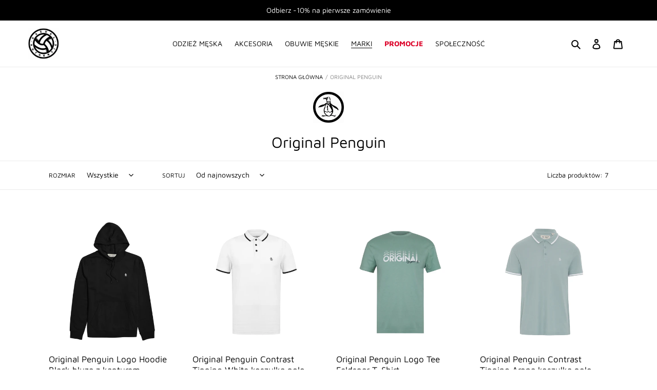

--- FILE ---
content_type: text/html; charset=utf-8
request_url: https://casualauthentic.com/collections/original-penguin
body_size: 45565
content:
<!doctype html>
<html class="no-js" lang="pl">
<head>  
  <!-- Google tag (gtag.js) -->
<script async src="https://www.googletagmanager.com/gtag/js?id=G-5BBJ4L1Z3R"></script>
<script>
  window.dataLayer = window.dataLayer || [];
  function gtag(){dataLayer.push(arguments);}
  gtag('js', new Date());

  gtag('config', 'G-5BBJ4L1Z3R');
</script>
<meta name="google-site-verification" content="TtFE0KizFOChUXz639UNWXmt9A2qPwpf3kuLwq8VKpM" />
  <meta charset="utf-8">
  <meta http-equiv="X-UA-Compatible" content="IE=edge,chrome=1">
  <meta name="viewport" content="width=device-width,initial-scale=1">
  <meta name="theme-color" content="#000000">
  
  <meta name="robots" content="index,follow">


    <link rel="canonical" href="https://casualauthentic.com/collections/original-penguin">
  

<title>Original Penguin - Amerykańska klasyka casual
&ndash; Casual Authentic</title><meta name="description" content="Stylowa odzież i akcesoria Original Penguin z kultowym pingwinem Pete. Idealne połączenie sportowego luzu i casualowej elegancji. Klasyka amerykańskiego stylu."><script>window.performance && window.performance.mark && window.performance.mark('shopify.content_for_header.start');</script><meta name="google-site-verification" content="TtFE0KizFOChUXz639UNWXmt9A2qPwpf3kuLwq8VKpM">
<meta id="shopify-digital-wallet" name="shopify-digital-wallet" content="/50847711431/digital_wallets/dialog">
<meta name="shopify-checkout-api-token" content="67b24a72617738cf267dbdfc2fe02cfd">
<meta id="in-context-paypal-metadata" data-shop-id="50847711431" data-venmo-supported="false" data-environment="production" data-locale="pl_PL" data-paypal-v4="true" data-currency="PLN">
<link rel="alternate" type="application/atom+xml" title="Feed" href="/collections/original-penguin.atom" />
<link rel="alternate" hreflang="x-default" href="https://casualauthentic.com/collections/original-penguin">
<link rel="alternate" hreflang="pl" href="https://casualauthentic.com/collections/original-penguin">
<link rel="alternate" hreflang="en" href="https://casualauthentic.com/en/collections/original-penguin">
<link rel="alternate" hreflang="cs" href="https://casualauthentic.com/cs/collections/original-penguin">
<link rel="alternate" type="application/json+oembed" href="https://casualauthentic.com/collections/original-penguin.oembed">
<script async="async" src="/checkouts/internal/preloads.js?locale=pl-PL"></script>
<script id="apple-pay-shop-capabilities" type="application/json">{"shopId":50847711431,"countryCode":"PL","currencyCode":"PLN","merchantCapabilities":["supports3DS"],"merchantId":"gid:\/\/shopify\/Shop\/50847711431","merchantName":"Casual Authentic","requiredBillingContactFields":["postalAddress","email","phone"],"requiredShippingContactFields":["postalAddress","email","phone"],"shippingType":"shipping","supportedNetworks":["visa","masterCard","amex"],"total":{"type":"pending","label":"Casual Authentic","amount":"1.00"},"shopifyPaymentsEnabled":true,"supportsSubscriptions":true}</script>
<script id="shopify-features" type="application/json">{"accessToken":"67b24a72617738cf267dbdfc2fe02cfd","betas":["rich-media-storefront-analytics"],"domain":"casualauthentic.com","predictiveSearch":true,"shopId":50847711431,"locale":"pl"}</script>
<script>var Shopify = Shopify || {};
Shopify.shop = "casual-authentic.myshopify.com";
Shopify.locale = "pl";
Shopify.currency = {"active":"PLN","rate":"1.0"};
Shopify.country = "PL";
Shopify.theme = {"name":"Casual Authentic classic","id":121118097607,"schema_name":"Debut","schema_version":"17.9.3","theme_store_id":796,"role":"main"};
Shopify.theme.handle = "null";
Shopify.theme.style = {"id":null,"handle":null};
Shopify.cdnHost = "casualauthentic.com/cdn";
Shopify.routes = Shopify.routes || {};
Shopify.routes.root = "/";</script>
<script type="module">!function(o){(o.Shopify=o.Shopify||{}).modules=!0}(window);</script>
<script>!function(o){function n(){var o=[];function n(){o.push(Array.prototype.slice.apply(arguments))}return n.q=o,n}var t=o.Shopify=o.Shopify||{};t.loadFeatures=n(),t.autoloadFeatures=n()}(window);</script>
<script id="shop-js-analytics" type="application/json">{"pageType":"collection"}</script>
<script defer="defer" async type="module" src="//casualauthentic.com/cdn/shopifycloud/shop-js/modules/v2/client.init-shop-cart-sync_CBup9hwf.pl.esm.js"></script>
<script defer="defer" async type="module" src="//casualauthentic.com/cdn/shopifycloud/shop-js/modules/v2/chunk.common_D_ekSGzr.esm.js"></script>
<script defer="defer" async type="module" src="//casualauthentic.com/cdn/shopifycloud/shop-js/modules/v2/chunk.modal_Djuln7dH.esm.js"></script>
<script type="module">
  await import("//casualauthentic.com/cdn/shopifycloud/shop-js/modules/v2/client.init-shop-cart-sync_CBup9hwf.pl.esm.js");
await import("//casualauthentic.com/cdn/shopifycloud/shop-js/modules/v2/chunk.common_D_ekSGzr.esm.js");
await import("//casualauthentic.com/cdn/shopifycloud/shop-js/modules/v2/chunk.modal_Djuln7dH.esm.js");

  window.Shopify.SignInWithShop?.initShopCartSync?.({"fedCMEnabled":true,"windoidEnabled":true});

</script>
<script>(function() {
  var isLoaded = false;
  function asyncLoad() {
    if (isLoaded) return;
    isLoaded = true;
    var urls = ["https:\/\/app.adoric-om.com\/adoric.js?key=4529ebe3bc0faeb4ba43b88b5b3c1d6a\u0026shop=casual-authentic.myshopify.com","https:\/\/cdn.nfcube.com\/instafeed-a118ce464d2006c22608eccd52ae0572.js?shop=casual-authentic.myshopify.com","https:\/\/s3.eu-west-1.amazonaws.com\/production-klarna-il-shopify-osm\/0b7fe7c4a98ef8166eeafee767bc667686567a25\/casual-authentic.myshopify.com-1760532755766.js?shop=casual-authentic.myshopify.com"];
    for (var i = 0; i < urls.length; i++) {
      var s = document.createElement('script');
      s.type = 'text/javascript';
      s.async = true;
      s.src = urls[i];
      var x = document.getElementsByTagName('script')[0];
      x.parentNode.insertBefore(s, x);
    }
  };
  if(window.attachEvent) {
    window.attachEvent('onload', asyncLoad);
  } else {
    window.addEventListener('load', asyncLoad, false);
  }
})();</script>
<script id="__st">var __st={"a":50847711431,"offset":3600,"reqid":"b1dddc52-b31d-4da9-87a7-d9aaae7eb725-1769101311","pageurl":"casualauthentic.com\/collections\/original-penguin","u":"6c8dda74f6b3","p":"collection","rtyp":"collection","rid":261174329543};</script>
<script>window.ShopifyPaypalV4VisibilityTracking = true;</script>
<script id="captcha-bootstrap">!function(){'use strict';const t='contact',e='account',n='new_comment',o=[[t,t],['blogs',n],['comments',n],[t,'customer']],c=[[e,'customer_login'],[e,'guest_login'],[e,'recover_customer_password'],[e,'create_customer']],r=t=>t.map((([t,e])=>`form[action*='/${t}']:not([data-nocaptcha='true']) input[name='form_type'][value='${e}']`)).join(','),a=t=>()=>t?[...document.querySelectorAll(t)].map((t=>t.form)):[];function s(){const t=[...o],e=r(t);return a(e)}const i='password',u='form_key',d=['recaptcha-v3-token','g-recaptcha-response','h-captcha-response',i],f=()=>{try{return window.sessionStorage}catch{return}},m='__shopify_v',_=t=>t.elements[u];function p(t,e,n=!1){try{const o=window.sessionStorage,c=JSON.parse(o.getItem(e)),{data:r}=function(t){const{data:e,action:n}=t;return t[m]||n?{data:e,action:n}:{data:t,action:n}}(c);for(const[e,n]of Object.entries(r))t.elements[e]&&(t.elements[e].value=n);n&&o.removeItem(e)}catch(o){console.error('form repopulation failed',{error:o})}}const l='form_type',E='cptcha';function T(t){t.dataset[E]=!0}const w=window,h=w.document,L='Shopify',v='ce_forms',y='captcha';let A=!1;((t,e)=>{const n=(g='f06e6c50-85a8-45c8-87d0-21a2b65856fe',I='https://cdn.shopify.com/shopifycloud/storefront-forms-hcaptcha/ce_storefront_forms_captcha_hcaptcha.v1.5.2.iife.js',D={infoText:'Chronione przez hCaptcha',privacyText:'Prywatność',termsText:'Warunki'},(t,e,n)=>{const o=w[L][v],c=o.bindForm;if(c)return c(t,g,e,D).then(n);var r;o.q.push([[t,g,e,D],n]),r=I,A||(h.body.append(Object.assign(h.createElement('script'),{id:'captcha-provider',async:!0,src:r})),A=!0)});var g,I,D;w[L]=w[L]||{},w[L][v]=w[L][v]||{},w[L][v].q=[],w[L][y]=w[L][y]||{},w[L][y].protect=function(t,e){n(t,void 0,e),T(t)},Object.freeze(w[L][y]),function(t,e,n,w,h,L){const[v,y,A,g]=function(t,e,n){const i=e?o:[],u=t?c:[],d=[...i,...u],f=r(d),m=r(i),_=r(d.filter((([t,e])=>n.includes(e))));return[a(f),a(m),a(_),s()]}(w,h,L),I=t=>{const e=t.target;return e instanceof HTMLFormElement?e:e&&e.form},D=t=>v().includes(t);t.addEventListener('submit',(t=>{const e=I(t);if(!e)return;const n=D(e)&&!e.dataset.hcaptchaBound&&!e.dataset.recaptchaBound,o=_(e),c=g().includes(e)&&(!o||!o.value);(n||c)&&t.preventDefault(),c&&!n&&(function(t){try{if(!f())return;!function(t){const e=f();if(!e)return;const n=_(t);if(!n)return;const o=n.value;o&&e.removeItem(o)}(t);const e=Array.from(Array(32),(()=>Math.random().toString(36)[2])).join('');!function(t,e){_(t)||t.append(Object.assign(document.createElement('input'),{type:'hidden',name:u})),t.elements[u].value=e}(t,e),function(t,e){const n=f();if(!n)return;const o=[...t.querySelectorAll(`input[type='${i}']`)].map((({name:t})=>t)),c=[...d,...o],r={};for(const[a,s]of new FormData(t).entries())c.includes(a)||(r[a]=s);n.setItem(e,JSON.stringify({[m]:1,action:t.action,data:r}))}(t,e)}catch(e){console.error('failed to persist form',e)}}(e),e.submit())}));const S=(t,e)=>{t&&!t.dataset[E]&&(n(t,e.some((e=>e===t))),T(t))};for(const o of['focusin','change'])t.addEventListener(o,(t=>{const e=I(t);D(e)&&S(e,y())}));const B=e.get('form_key'),M=e.get(l),P=B&&M;t.addEventListener('DOMContentLoaded',(()=>{const t=y();if(P)for(const e of t)e.elements[l].value===M&&p(e,B);[...new Set([...A(),...v().filter((t=>'true'===t.dataset.shopifyCaptcha))])].forEach((e=>S(e,t)))}))}(h,new URLSearchParams(w.location.search),n,t,e,['guest_login'])})(!0,!0)}();</script>
<script integrity="sha256-4kQ18oKyAcykRKYeNunJcIwy7WH5gtpwJnB7kiuLZ1E=" data-source-attribution="shopify.loadfeatures" defer="defer" src="//casualauthentic.com/cdn/shopifycloud/storefront/assets/storefront/load_feature-a0a9edcb.js" crossorigin="anonymous"></script>
<script data-source-attribution="shopify.dynamic_checkout.dynamic.init">var Shopify=Shopify||{};Shopify.PaymentButton=Shopify.PaymentButton||{isStorefrontPortableWallets:!0,init:function(){window.Shopify.PaymentButton.init=function(){};var t=document.createElement("script");t.src="https://casualauthentic.com/cdn/shopifycloud/portable-wallets/latest/portable-wallets.pl.js",t.type="module",document.head.appendChild(t)}};
</script>
<script data-source-attribution="shopify.dynamic_checkout.buyer_consent">
  function portableWalletsHideBuyerConsent(e){var t=document.getElementById("shopify-buyer-consent"),n=document.getElementById("shopify-subscription-policy-button");t&&n&&(t.classList.add("hidden"),t.setAttribute("aria-hidden","true"),n.removeEventListener("click",e))}function portableWalletsShowBuyerConsent(e){var t=document.getElementById("shopify-buyer-consent"),n=document.getElementById("shopify-subscription-policy-button");t&&n&&(t.classList.remove("hidden"),t.removeAttribute("aria-hidden"),n.addEventListener("click",e))}window.Shopify?.PaymentButton&&(window.Shopify.PaymentButton.hideBuyerConsent=portableWalletsHideBuyerConsent,window.Shopify.PaymentButton.showBuyerConsent=portableWalletsShowBuyerConsent);
</script>
<script data-source-attribution="shopify.dynamic_checkout.cart.bootstrap">document.addEventListener("DOMContentLoaded",(function(){function t(){return document.querySelector("shopify-accelerated-checkout-cart, shopify-accelerated-checkout")}if(t())Shopify.PaymentButton.init();else{new MutationObserver((function(e,n){t()&&(Shopify.PaymentButton.init(),n.disconnect())})).observe(document.body,{childList:!0,subtree:!0})}}));
</script>
<script id='scb4127' type='text/javascript' async='' src='https://casualauthentic.com/cdn/shopifycloud/privacy-banner/storefront-banner.js'></script><link id="shopify-accelerated-checkout-styles" rel="stylesheet" media="screen" href="https://casualauthentic.com/cdn/shopifycloud/portable-wallets/latest/accelerated-checkout-backwards-compat.css" crossorigin="anonymous">
<style id="shopify-accelerated-checkout-cart">
        #shopify-buyer-consent {
  margin-top: 1em;
  display: inline-block;
  width: 100%;
}

#shopify-buyer-consent.hidden {
  display: none;
}

#shopify-subscription-policy-button {
  background: none;
  border: none;
  padding: 0;
  text-decoration: underline;
  font-size: inherit;
  cursor: pointer;
}

#shopify-subscription-policy-button::before {
  box-shadow: none;
}

      </style>

<script>window.performance && window.performance.mark && window.performance.mark('shopify.content_for_header.end');</script>

  <link rel="preconnect" href="https://cdn.shopify.com" crossorigin>
  <link rel="preconnect" href="https://fonts.shopifycdn.com" crossorigin>
  <link rel="preconnect" href="https://monorail-edge.shopifysvc.com"><link rel="preload" href="//casualauthentic.com/cdn/shop/t/10/assets/theme.css?v=25891132491551099671768597365" as="style">
  <link rel="preload" as="font" href="//casualauthentic.com/cdn/fonts/maven_pro/mavenpro_n4.c68ed1d8b5c0af622b14d3bb80bf3ead8907ac11.woff2" type="font/woff2" crossorigin>
  <link rel="preload" as="font" href="//casualauthentic.com/cdn/fonts/maven_pro/mavenpro_n4.c68ed1d8b5c0af622b14d3bb80bf3ead8907ac11.woff2" type="font/woff2" crossorigin>
  <link rel="preload" as="font" href="//casualauthentic.com/cdn/fonts/maven_pro/mavenpro_n7.1cf8ef6e1971df8c9c821bcb73da0b10e0c49a8b.woff2" type="font/woff2" crossorigin>
  <link rel="preload" href="//casualauthentic.com/cdn/shop/t/10/assets/theme.js?v=98356976178547180391655924754" as="script">
  <link rel="preload" href="//casualauthentic.com/cdn/shop/t/10/assets/lazysizes.js?v=63098554868324070131616244699" as="script"><link rel="shortcut icon" href="//casualauthentic.com/cdn/shop/files/7_32x32.png?v=1617720901" type="image/png"><!-- /snippets/social-meta-tags.liquid -->


<meta property="og:site_name" content="Casual Authentic">
<meta property="og:url" content="https://casualauthentic.com/collections/original-penguin">
<meta property="og:title" content="Original Penguin - Amerykańska klasyka casual">
<meta property="og:type" content="product.group">
<meta property="og:description" content="Stylowa odzież i akcesoria Original Penguin z kultowym pingwinem Pete. Idealne połączenie sportowego luzu i casualowej elegancji. Klasyka amerykańskiego stylu."><meta property="og:image" content="http://casualauthentic.com/cdn/shop/collections/Original_Penguin.jpg?v=1661324686">
  <meta property="og:image:secure_url" content="https://casualauthentic.com/cdn/shop/collections/Original_Penguin.jpg?v=1661324686">
  <meta property="og:image:width" content="440">
  <meta property="og:image:height" content="440">


<meta name="twitter:card" content="summary_large_image">
<meta name="twitter:title" content="Original Penguin - Amerykańska klasyka casual">
<meta name="twitter:description" content="Stylowa odzież i akcesoria Original Penguin z kultowym pingwinem Pete. Idealne połączenie sportowego luzu i casualowej elegancji. Klasyka amerykańskiego stylu.">
  
<style data-shopify>
:root {
    --color-text: #000000;
    --color-text-rgb: 0, 0, 0;
    --color-body-text: #000000;
    --color-sale-text: #000000;
    --color-small-button-text-border: #3a3a3a;
    --color-text-field: #ffffff;
    --color-text-field-text: #000000;
    --color-text-field-text-rgb: 0, 0, 0;

    --color-btn-primary: #000000;
    --color-btn-primary-darker: #000000;
    --color-btn-primary-text: #ffffff;

    --color-blankstate: rgba(0, 0, 0, 0.35);
    --color-blankstate-border: rgba(0, 0, 0, 0.2);
    --color-blankstate-background: rgba(0, 0, 0, 0.1);

    --color-text-focus:#404040;
    --color-overlay-text-focus:#e6e6e6;
    --color-btn-primary-focus:#404040;
    --color-btn-social-focus:#d2d2d2;
    --color-small-button-text-border-focus:#606060;
    --predictive-search-focus:#f2f2f2;

    --color-body: #ffffff;
    --color-bg: #ffffff;
    --color-bg-rgb: 255, 255, 255;
    --color-bg-alt: rgba(0, 0, 0, 0.05);
    --color-bg-currency-selector: rgba(0, 0, 0, 0.2);

    --color-overlay-title-text: #ffffff;
    --color-image-overlay: #5c5c5c;
    --color-image-overlay-rgb: 92, 92, 92;--opacity-image-overlay: 0.4;--hover-overlay-opacity: 0.8;

    --color-border: #ebebeb;
    --color-border-form: #cccccc;
    --color-border-form-darker: #b3b3b3;

    --svg-select-icon: url(//casualauthentic.com/cdn/shop/t/10/assets/ico-select.svg?v=29003672709104678581616244717);
    --slick-img-url: url(//casualauthentic.com/cdn/shop/t/10/assets/ajax-loader.gif?v=41356863302472015721616244697);

    --font-weight-body--bold: 700;
    --font-weight-body--bolder: 700;

    --font-stack-header: "Maven Pro", sans-serif;
    --font-style-header: normal;
    --font-weight-header: 400;

    --font-stack-body: "Maven Pro", sans-serif;
    --font-style-body: normal;
    --font-weight-body: 400;

    --font-size-header: 26;

    --font-size-base: 14;

    --font-h1-desktop: 35;
    --font-h1-mobile: 32;
    --font-h2-desktop: 20;
    --font-h2-mobile: 18;
    --font-h3-mobile: 20;
    --font-h4-desktop: 17;
    --font-h4-mobile: 15;
    --font-h5-desktop: 15;
    --font-h5-mobile: 13;
    --font-h6-desktop: 14;
    --font-h6-mobile: 12;

    --font-mega-title-large-desktop: 65;

    --font-rich-text-large: 16;
    --font-rich-text-small: 12;

    
--color-video-bg: #f2f2f2;

    
    --global-color-image-loader-primary: rgba(0, 0, 0, 0.06);
    --global-color-image-loader-secondary: rgba(0, 0, 0, 0.12);
  }
</style>


  <style>*,::after,::before{box-sizing:border-box}body{margin:0}body,html{background-color:var(--color-body)}body,button{font-size:calc(var(--font-size-base) * 1px);font-family:var(--font-stack-body);font-style:var(--font-style-body);font-weight:var(--font-weight-body);color:var(--color-text);line-height:1.5}body,button{-webkit-font-smoothing:antialiased;-webkit-text-size-adjust:100%}.border-bottom{border-bottom:1px solid var(--color-border)}.btn--link{background-color:transparent;border:0;margin:0;color:var(--color-text);text-align:left}.text-right{text-align:right}.icon{display:inline-block;width:20px;height:20px;vertical-align:middle;fill:currentColor}.icon__fallback-text,.visually-hidden{position:absolute!important;overflow:hidden;clip:rect(0 0 0 0);height:1px;width:1px;margin:-1px;padding:0;border:0}svg.icon:not(.icon--full-color) circle,svg.icon:not(.icon--full-color) ellipse,svg.icon:not(.icon--full-color) g,svg.icon:not(.icon--full-color) line,svg.icon:not(.icon--full-color) path,svg.icon:not(.icon--full-color) polygon,svg.icon:not(.icon--full-color) polyline,svg.icon:not(.icon--full-color) rect,symbol.icon:not(.icon--full-color) circle,symbol.icon:not(.icon--full-color) ellipse,symbol.icon:not(.icon--full-color) g,symbol.icon:not(.icon--full-color) line,symbol.icon:not(.icon--full-color) path,symbol.icon:not(.icon--full-color) polygon,symbol.icon:not(.icon--full-color) polyline,symbol.icon:not(.icon--full-color) rect{fill:inherit;stroke:inherit}li{list-style:none}.list--inline{padding:0;margin:0}.list--inline>li{display:inline-block;margin-bottom:0;vertical-align:middle}a{color:var(--color-text);text-decoration:none}.h1,.h2,h1,h2{margin:0 0 17.5px;font-family:var(--font-stack-header);font-style:var(--font-style-header);font-weight:var(--font-weight-header);line-height:1.2;overflow-wrap:break-word;word-wrap:break-word}.h1 a,.h2 a,h1 a,h2 a{color:inherit;text-decoration:none;font-weight:inherit}.h1,h1{font-size:calc(((var(--font-h1-desktop))/ (var(--font-size-base))) * 1em);text-transform:none;letter-spacing:0}@media only screen and (max-width:749px){.h1,h1{font-size:calc(((var(--font-h1-mobile))/ (var(--font-size-base))) * 1em)}}.h2,h2{font-size:calc(((var(--font-h2-desktop))/ (var(--font-size-base))) * 1em);text-transform:uppercase;letter-spacing:.0em}@media only screen and (max-width:749px){.h2,h2{font-size:calc(((var(--font-h2-mobile))/ (var(--font-size-base))) * 1em)}}p{color:var(--color-body-text);margin:0 0 19.44444px}@media only screen and (max-width:749px){p{font-size:calc(((var(--font-size-base) - 1)/ (var(--font-size-base))) * 1em)}}p:last-child{margin-bottom:0}@media only screen and (max-width:749px){.small--hide{display:none!important}}.grid{list-style:none;margin:0;padding:0;margin-left:-30px}.grid::after{content:'';display:table;clear:both}@media only screen and (max-width:749px){.grid{margin-left:-22px}}.grid::after{content:'';display:table;clear:both}.grid--no-gutters{margin-left:0}.grid--no-gutters .grid__item{padding-left:0}.grid--table{display:table;table-layout:fixed;width:100%}.grid--table>.grid__item{float:none;display:table-cell;vertical-align:middle}.grid__item{float:left;padding-left:30px;width:100%}@media only screen and (max-width:749px){.grid__item{padding-left:22px}}.grid__item[class*="--push"]{position:relative}@media only screen and (min-width:750px){.medium-up--one-quarter{width:25%}.medium-up--push-one-third{width:33.33%}.medium-up--one-half{width:50%}.medium-up--push-one-third{left:33.33%;position:relative}}.site-header{position:relative;background-color:var(--color-body)}@media only screen and (max-width:749px){.site-header{border-bottom:1px solid var(--color-border)}}@media only screen and (min-width:750px){.site-header{padding:0 55px}.site-header.logo--center{padding-top:30px}}.site-header__logo{margin:15px 0}.logo-align--center .site-header__logo{text-align:center;margin:0 auto}@media only screen and (max-width:749px){.logo-align--center .site-header__logo{text-align:left;margin:15px 0}}@media only screen and (max-width:749px){.site-header__logo{padding-left:22px;text-align:left}.site-header__logo img{margin:0}}.site-header__logo-link{display:inline-block;word-break:break-word}@media only screen and (min-width:750px){.logo-align--center .site-header__logo-link{margin:0 auto}}.site-header__logo-image{display:block}@media only screen and (min-width:750px){.site-header__logo-image{margin:0 auto}}.site-header__logo-image img{width:100%}.site-header__logo-image--centered img{margin:0 auto}.site-header__logo img{display:block}.site-header__icons{position:relative;white-space:nowrap}@media only screen and (max-width:749px){.site-header__icons{width:auto;padding-right:13px}.site-header__icons .btn--link,.site-header__icons .site-header__cart{font-size:calc(((var(--font-size-base))/ (var(--font-size-base))) * 1em)}}.site-header__icons-wrapper{position:relative;display:-webkit-flex;display:-ms-flexbox;display:flex;width:100%;-ms-flex-align:center;-webkit-align-items:center;-moz-align-items:center;-ms-align-items:center;-o-align-items:center;align-items:center;-webkit-justify-content:flex-end;-ms-justify-content:flex-end;justify-content:flex-end}.site-header__account,.site-header__cart,.site-header__search{position:relative}.site-header__search.site-header__icon{display:none}@media only screen and (min-width:1400px){.site-header__search.site-header__icon{display:block}}.site-header__search-toggle{display:block}@media only screen and (min-width:750px){.site-header__account,.site-header__cart{padding:10px 11px}}.site-header__cart-title,.site-header__search-title{position:absolute!important;overflow:hidden;clip:rect(0 0 0 0);height:1px;width:1px;margin:-1px;padding:0;border:0;display:block;vertical-align:middle}.site-header__cart-title{margin-right:3px}.site-header__cart-count{display:flex;align-items:center;justify-content:center;position:absolute;right:.4rem;top:.2rem;font-weight:700;background-color:var(--color-btn-primary);color:var(--color-btn-primary-text);border-radius:50%;min-width:1em;height:1em}.site-header__cart-count span{font-family:HelveticaNeue,"Helvetica Neue",Helvetica,Arial,sans-serif;font-size:calc(11em / 16);line-height:1}@media only screen and (max-width:749px){.site-header__cart-count{top:calc(7em / 16);right:0;border-radius:50%;min-width:calc(19em / 16);height:calc(19em / 16)}}@media only screen and (max-width:749px){.site-header__cart-count span{padding:.25em calc(6em / 16);font-size:12px}}.site-header__menu{display:none}@media only screen and (max-width:749px){.site-header__icon{display:inline-block;vertical-align:middle;padding:10px 11px;margin:0}}@media only screen and (min-width:750px){.site-header__icon .icon-search{margin-right:3px}}.announcement-bar{z-index:10;position:relative;text-align:center;border-bottom:1px solid transparent;padding:2px}.announcement-bar__link{display:block}.announcement-bar__message{display:block;padding:11px 22px;font-size:calc(((16)/ (var(--font-size-base))) * 1em);font-weight:var(--font-weight-header)}@media only screen and (min-width:750px){.announcement-bar__message{padding-left:55px;padding-right:55px}}.site-nav{position:relative;padding:0;text-align:center;margin:25px 0}.site-nav a{padding:3px 10px}.site-nav__link{display:block;white-space:nowrap}.site-nav--centered .site-nav__link{padding-top:0}.site-nav__link .icon-chevron-down{width:calc(8em / 16);height:calc(8em / 16);margin-left:.5rem}.site-nav__label{border-bottom:1px solid transparent}.site-nav__link--active .site-nav__label{border-bottom-color:var(--color-text)}.site-nav__link--button{border:none;background-color:transparent;padding:3px 10px}.site-header__mobile-nav{z-index:11;position:relative;background-color:var(--color-body)}@media only screen and (max-width:749px){.site-header__mobile-nav{display:-webkit-flex;display:-ms-flexbox;display:flex;width:100%;-ms-flex-align:center;-webkit-align-items:center;-moz-align-items:center;-ms-align-items:center;-o-align-items:center;align-items:center}}.mobile-nav--open .icon-close{display:none}.main-content{opacity:0}.main-content .shopify-section{display:none}.main-content .shopify-section:first-child{display:inherit}.critical-hidden{display:none}
.logoslider .slick-track {display: flex;align-items: center;}.logobar_slide img {max-width: 150px;}.logoslider .slick-prev, .logoslider .slick-next {height: 35px;width: 35px;background: #ffffff;border-radius: 50px;box-shadow: 0px 0px 8px #c5c5c5;}@media screen and (max-width:767px){.logoslider  .slick-next {right: -8px;}.logoslider  .slick-prev {left: -8px;}  
}</style>

  <script>
    window.performance.mark('debut:theme_stylesheet_loaded.start');

    function onLoadStylesheet() {
      performance.mark('debut:theme_stylesheet_loaded.end');
      performance.measure('debut:theme_stylesheet_loaded', 'debut:theme_stylesheet_loaded.start', 'debut:theme_stylesheet_loaded.end');

      var url = "//casualauthentic.com/cdn/shop/t/10/assets/theme.css?v=25891132491551099671768597365";
      var link = document.querySelector('link[href="' + url + '"]');
      link.loaded = true;
      link.dispatchEvent(new Event('load'));
    }
  </script>
  
 
  <link rel="stylesheet" href="//casualauthentic.com/cdn/shop/t/10/assets/theme.css?v=25891132491551099671768597365" type="text/css" media="print" onload="this.media='all';onLoadStylesheet()">

  <style>
    @font-face {
  font-family: "Maven Pro";
  font-weight: 400;
  font-style: normal;
  font-display: swap;
  src: url("//casualauthentic.com/cdn/fonts/maven_pro/mavenpro_n4.c68ed1d8b5c0af622b14d3bb80bf3ead8907ac11.woff2") format("woff2"),
       url("//casualauthentic.com/cdn/fonts/maven_pro/mavenpro_n4.522bf9c765ae9601c2a4846d60057ced1efdcde2.woff") format("woff");
}

    @font-face {
  font-family: "Maven Pro";
  font-weight: 400;
  font-style: normal;
  font-display: swap;
  src: url("//casualauthentic.com/cdn/fonts/maven_pro/mavenpro_n4.c68ed1d8b5c0af622b14d3bb80bf3ead8907ac11.woff2") format("woff2"),
       url("//casualauthentic.com/cdn/fonts/maven_pro/mavenpro_n4.522bf9c765ae9601c2a4846d60057ced1efdcde2.woff") format("woff");
}

    @font-face {
  font-family: "Maven Pro";
  font-weight: 700;
  font-style: normal;
  font-display: swap;
  src: url("//casualauthentic.com/cdn/fonts/maven_pro/mavenpro_n7.1cf8ef6e1971df8c9c821bcb73da0b10e0c49a8b.woff2") format("woff2"),
       url("//casualauthentic.com/cdn/fonts/maven_pro/mavenpro_n7.1ecc5b9854a5f30ff1b42559ffcca41d24759633.woff") format("woff");
}

    @font-face {
  font-family: "Maven Pro";
  font-weight: 700;
  font-style: normal;
  font-display: swap;
  src: url("//casualauthentic.com/cdn/fonts/maven_pro/mavenpro_n7.1cf8ef6e1971df8c9c821bcb73da0b10e0c49a8b.woff2") format("woff2"),
       url("//casualauthentic.com/cdn/fonts/maven_pro/mavenpro_n7.1ecc5b9854a5f30ff1b42559ffcca41d24759633.woff") format("woff");
}

    
    
  </style>

  <script>
    var theme = {
      breakpoints: {
        medium: 750,
        large: 990,
        widescreen: 1400
      },
      strings: {
        addToCart: "Dodaj do koszyka",
        soldOut: "Wyprzedane",
        unavailable: "Niedostępne",
        regularPrice: "Cena regularna",
        salePrice: "Cena sprzedaży",
        sale: "Promocja",
        fromLowestPrice: "z [price]",
        vendor: "Dostawca",
        showMore: "Pokaż więcej",
        showLess: "Pokaż mniej",
        searchFor: "Szukaj",
        addressError: "Błąd podczas wyszukiwania tego adresu",
        addressNoResults: "Brak wyników dla tego adresu",
        addressQueryLimit: "Przekroczono limit używania interfejsu API Google. Rozważ przejście do \u003ca href=\"https:\/\/developers.google.com\/maps\/premium\/usage-limits\"\u003ePlanu Premium\u003c\/a\u003e.",
        authError: "Wystąpił problem z uwierzytelnianiem Twojego konta Google Maps.",
        newWindow: "Otwiera się w nowym oknie.",
        external: "Otwiera zewnętrzną stronę internetową.",
        newWindowExternal: "Otwiera zewnętrzną stronę internetową w nowym oknie.",
        removeLabel: "Usuń [product]",
        update: "Aktualizuj",
        quantity: "Ilość",
        discountedTotal: "Łączny rabat",
        regularTotal: "Suma regularna",
        priceColumn: "Szczegółowe informacje na temat rabatu można znaleźć w kolumnie Cena.",
        quantityMinimumMessage: "Ilość musi wynosić 1 lub więcej",
        cartError: "Wystąpił błąd podczas aktualizowania Twojego koszyka. Spróbuj ponownie.",
        removedItemMessage: "Usunięto \u003cspan class=\"cart__removed-product-details\"\u003e([quantity]) [link]\u003c\/span\u003e z Twojego koszyka.",
        unitPrice: "Cena jednostkowa",
        unitPriceSeparator: "za",
        oneCartCount: "1 pozycja",
        otherCartCount: "[count] pozycji(-e)",
        quantityLabel: "Ilość: [count]",
        products: "Produkty",
        loading: "Ładowanie",
        number_of_results: "[result_number] z [results_count]",
        number_of_results_found: "Liczba znalezionych wyników: [results_count]",
        one_result_found: "Znaleziono 1 wynik"
      },
      moneyFormat: "{{amount_with_comma_separator}} zł",
      moneyFormatWithCurrency: "{{amount_with_comma_separator}} zł",
      settings: {
        predictiveSearchEnabled: true,
        predictiveSearchShowPrice: false,
        predictiveSearchShowVendor: false
      },
      stylesheet: "//casualauthentic.com/cdn/shop/t/10/assets/theme.css?v=25891132491551099671768597365"
    }

    document.documentElement.className = document.documentElement.className.replace('no-js', 'js');
  </script><script src="//casualauthentic.com/cdn/shop/t/10/assets/theme.js?v=98356976178547180391655924754" defer="defer"></script>
  <script src="//casualauthentic.com/cdn/shop/t/10/assets/lazysizes.js?v=63098554868324070131616244699" async="async"></script>
  
  <script type="text/javascript">
    if (window.MSInputMethodContext && document.documentMode) {
      var scripts = document.getElementsByTagName('script')[0];
      var polyfill = document.createElement("script");
      polyfill.defer = true;
      polyfill.src = "//casualauthentic.com/cdn/shop/t/10/assets/ie11CustomProperties.min.js?v=146208399201472936201616244698";

      scripts.parentNode.insertBefore(polyfill, scripts);
    }
  </script>
<!-- Facebook Pixel Code -->
<script>
  !function(f,b,e,v,n,t,s)
  {if(f.fbq)return;n=f.fbq=function(){n.callMethod?
  n.callMethod.apply(n,arguments):n.queue.push(arguments)};
  if(!f._fbq)f._fbq=n;n.push=n;n.loaded=!0;n.version='2.0';
  n.queue=[];t=b.createElement(e);t.async=!0;
  t.src=v;s=b.getElementsByTagName(e)[0];
  s.parentNode.insertBefore(t,s)}(window, document,'script',
  'https://connect.facebook.net/en_US/fbevents.js');
  fbq('init', '399628187757445');
  fbq('track', 'PageView');
</script>
<noscript><img height="1" width="1" style="display:none"
  src="https://www.facebook.com/tr?id=399628187757445&ev=PageView&noscript=1"
/></noscript>
<!-- End Facebook Pixel Code -->

<meta name="facebook-domain-verification" content="fb2a1gzuwocd81cardfre5gg8vz66k" />

 <link rel="stylesheet" href="https://cdnjs.cloudflare.com/ajax/libs/slick-carousel/1.8.1/slick.min.css" integrity="sha512-yHknP1/AwR+yx26cB1y0cjvQUMvEa2PFzt1c9LlS4pRQ5NOTZFWbhBig+X9G9eYW/8m0/4OXNx8pxJ6z57x0dw==" crossorigin="anonymous" referrerpolicy="no-referrer" />
  
    <script type="text/javascript">
  window.Adoric_State = window.Adoric_State || {};
  window.Adoric_State.shop = {
    permanent_domain: 'casual-authentic.myshopify.com',
    currency: "PLN",
    money_format: "{{amount_with_comma_separator}} zł",
    id: 50847711431
  };
  
  window.Adoric_State.pageTitle = 'Original Penguin - Amerykańska klasyka casual'
  window.Adoric_State.template = 'collection';
  window.Adoric_State.cart = {};

  
      window.Adoric_State.collection = {"id":261174329543,"handle":"original-penguin","title":"Original Penguin","updated_at":"2026-01-16T16:13:54+01:00","body_html":"\u003ch2 style=\"text-align: left;\"\u003eOriginal Penguin - klasyka amerykańskiego stylu sportowego\u003c\/h2\u003e\n\n\u003cdiv class=\"read-more-max\"\u003e\n  \u003cinput type=\"checkbox\" id=\"toggle-ph\"\u003e\n\n  \u003cdiv class=\"read-more-content\"\u003e\n\n\u003cp style=\"text-align: left;\"\u003eOriginal Penguin to marka, która od swojego powstania \u003cstrong\u003ew Nowym Jorku w 1955 roku\u003c\/strong\u003e stała się symbolem \u003cstrong\u003eamerykańskiego stylu casual.\u003c\/strong\u003e Początkowo stworzona przez firmę Munsingwear, specjalizującą się w odzieży sportowej, marka wprowadziła na rynek pierwszą koszulkę golfową, która szybko zdobyła popularność wśród entuzjastów sportów rekreacyjnych w Stanach Zjednoczonych. Od tamtej pory \u003cstrong\u003eOriginal Penguin\u003c\/strong\u003e uznawany jest za pioniera w segmencie odzieży golfowej i casualowej, łącząc funkcjonalność z ponadczasowym stylem.\u003c\/p\u003e\n\n\u003ch2 style=\"text-align: left;\"\u003eHistoria logo marki Original Penguin\u003c\/h2\u003e\n\n\u003cp style=\"text-align: left;\"\u003eJednym z najbardziej rozpoznawalnych elementów marki jest jej \u003cstrong\u003elegendarny pingwin - Pete\u003c\/strong\u003e. Historia tego symbolu jest równie ciekawa, co sama marka. Wszystko zaczęło się od sprzedawcy \u003cstrong\u003eAbbota Pedersona\u003c\/strong\u003e, który podczas podróży handlowej dla Munsingwear postanowił wstąpić do lokalnego baru. \u003ca href=\"https:\/\/casualauthentic.com\/blogs\/news\/jak-pingwin-podbil-swiat-mody-historia-marki-original-penguin\" title=\"Historia marki Original Penguin\"\u003ePodczas spaceru po Manhattanie odkrył sklep z pamiątkami, gdzie kupił małą figurkę pingwina, nazywając go Pete\u003c\/a\u003e.\u003c\/p\u003e\n\n\u003cp style=\"text-align: left;\"\u003ePodczas lotu powrotnego do domu sprzedawca przypadkowo strącił głowę figurki, a obserwująca sytuację stewardesa, żartobliwie owinęła pingwina krawatem sprzedawcy i stwierdziła, że elegancki ptak zasługuje na uwiecznienie. Tak powstało \u003cstrong\u003eikoniczne logo Original Penguin\u003c\/strong\u003e, które do dziś zdobi koszulki, swetry i akcesoria marki, stając się symbolem \u003cstrong\u003eamerykańskiej elegancji z nutą sportowego luzu.\u003c\/strong\u003e\u003c\/p\u003e\n\n\u003ch2 style=\"text-align: left;\"\u003eOriginal Penguin - innowacje w modzie casual\u003c\/h2\u003e\n\n\u003cp style=\"text-align: left;\"\u003eMarka Original Penguin od samego początku stawiała na innowacyjność i oryginalność. Oprócz klasycznych koszulek golfowych wprowadzała nowoczesne wzory, tkaniny i kroje, które wyróżniają się na tle konkurencji. Charakterystyczne detale, takie jak haftowane logo pingwina, kontrastowe wykończenia czy modne paski, sprawiają, że produkty marki są zarówno stylowe, jak i funkcjonalne.\u003c\/p\u003e\n\n\u003cp style=\"text-align: left;\"\u003eCiekawostką jest fakt, że \u003cstrong\u003eOriginal Penguin był jedną z pierwszych marek, które połączyły odzież sportową z elementami miejskiego stylu casual.\u003c\/strong\u003e Dzięki temu koszulki polo, swetry czy kurtki marki szybko zyskały status must-have wśród osób ceniących styl amerykańskiego vintage i klasykę lat 50. i 60.\u003c\/p\u003e\n\n\u003ch2 style=\"text-align: left;\"\u003ePete - pingwin, który stał się ikoną marki\u003c\/h2\u003e\n\n\u003cp style=\"text-align: left;\"\u003ePostać Pete’a nie jest tylko logo - to \u003cstrong\u003esymbol oryginalności, lekkości i humoru\u003c\/strong\u003e, który marka konsekwentnie wykorzystuje w kampaniach i projektach limitowanych kolekcji. Pete często pojawia się w zabawnych grafikach, kolorowych nadrukach i edycjach specjalnych, co nadaje produktom niepowtarzalnego charakteru.\u003c\/p\u003e\n\n\u003cp style=\"text-align: left;\"\u003ePonadto \u003cstrong\u003emarka Original Penguin\u003c\/strong\u003e nie ogranicza się tylko do odzieży. W jej ofercie znajdują się również \u003cstrong\u003eakcesoria, buty i torby\u003c\/strong\u003e, które utrzymują spójny, casualowy styl i umożliwiają tworzenie kompletnej garderoby w duchu amerykańskiej klasyki z nutą nowoczesności.\u003c\/p\u003e\n\n\u003ch2 style=\"text-align: left;\"\u003eDlaczego warto wybierać Original Penguin?\u003c\/h2\u003e\n\n\u003cp style=\"text-align: left;\"\u003eWybierając produkty Original Penguin, sięgamy po legendarną markę z historią, która łączy sportowy charakter z codziennym stylem. Od eleganckich koszulek polo po modne swetry i dodatki, każdy element marki jest starannie zaprojektowany, by zapewnić komfort, trwałość i niepowtarzalny styl.\u003c\/p\u003e\n\n\u003cp style=\"text-align: left;\"\u003eMarka zdobyła uznanie nie tylko w Stanach Zjednoczonych, ale i na całym świecie, stając się synonimem \u003cstrong\u003ecasualowej elegancji i amerykańskiego luzu\u003c\/strong\u003e, który pasuje zarówno do miejskich, jak i sportowych stylizacji.\u003c\/p\u003e\n\n \u003c\/div\u003e\n\n  \u003clabel for=\"toggle-ph\" class=\"read-more-toggle\"\u003e\n    \u003cspan class=\"more\"\u003eCzytaj więcej\u003c\/span\u003e\n    \u003cspan class=\"less\"\u003eZwiń\u003c\/span\u003e\n  \u003c\/label\u003e\n\u003c\/div\u003e","published_at":"2021-03-03T19:32:39+01:00","sort_order":"created-desc","template_suffix":"","disjunctive":false,"rules":[{"column":"vendor","relation":"equals","condition":"Original Penguin"}],"published_scope":"web","image":{"created_at":"2022-08-24T09:04:45+02:00","alt":"Original Penguin","width":440,"height":440,"src":"\/\/casualauthentic.com\/cdn\/shop\/collections\/Original_Penguin.jpg?v=1661324686"}};

      if (window.Adoric_State.template == 'collection'){
        if (window.Adoric_State.collection) {
          window.Adoric_State.collectionName = window.Adoric_State.collection.handle
        } else {
          window.Adoric_State.collectionName = 'all'
        }
      }
  

  const ADORIC_RECENTRLY_VIEWED_PRODUCT_KEY = '_adoricRecentlyViewed';
  window.Adoric_State.counters = ["#CartCount span:first-child","#Cartcount",".cart-counter",".cart-count-bubble span:first-child",".number-wrapper .number",".header-cart__count",".cart-link .cartCountN",".cart-button span:first-child","#cartCount",".cart_count","a[href=\"/cart\"] span:not([class])","a[href=\"/cart\"] span[class^=\"count\"]","a[href=\"/cart\"] span[class$=\"Count\"]"]
  const ADORIC_SAVED_PRODUCTS_COUNT = 16;

  window.Adoric_State.getRecentlyViewed = async () => {
    const storageData = JSON.parse(localStorage.getItem(ADORIC_RECENTRLY_VIEWED_PRODUCT_KEY)) || [];
    const handles = window.Adoric_State.product 
      ? storageData.filter(item => item.id !== window.Adoric_State.product.id).map(({ handle }) => handle)
      : storageData.map(({ handle }) => handle);

    return fetch(window.Shopify.routes.root + `search?view=view-adoric-json&q=${handles.join(',')}`)
      .then(response => response.json());
  }

  const variantsMapper = (variant, product) => {
    const variantData =  {
      variantId: variant.id,
      productId: product.id,
      price: variant.price ? variant.price / 100 : null,
      comparePrice: variant.compare_at_price ? variant.compare_at_price / 100 : null,
      title: variant.title || product.title,
      image: null,
      imageAlt: null
    };

    if (variant.featured_image) {
      variantData.image = variant.featured_image.src;
      variantData.imageAlt = variant.featured_image.alt;
    } else {
      const image = product?.media?.find(file => file.media_type === 'image');

      if (image) {
        variantData.image = image.src;
        variantData.imageAlt = image.alt;
      } else {
        variantData.image = "data:image/svg+xml,%3Csvg xmlns='http://www.w3.org/2000/svg' width='140' height='180' viewBox='0 0 140 180' fill='none'%3E%3Crect width='140' height='180' fill='%23DADADA'/%3E%3Cpath d='M85.4781 71.252H54.5241C52.029 71.252 50 73.2803 50 75.7783V104.227C50 106.722 52.029 108.748 54.5241 108.748H85.4779C87.973 108.748 89.9999 106.722 89.9999 104.227V75.7783C90 73.2803 87.9732 71.252 85.4781 71.252ZM75.866 77.9835C78.2789 77.9835 80.2357 79.9405 80.2357 82.3532C80.2357 84.766 78.2788 86.7229 75.866 86.7229C73.4525 86.7229 71.4963 84.766 71.4963 82.3532C71.4963 79.9405 73.4525 77.9835 75.866 77.9835ZM84.0592 104.566H69.9996H56.5663C55.3595 104.566 54.822 103.693 55.366 102.616L62.8653 87.7622C63.4086 86.6852 64.4442 86.589 65.1776 87.5473L72.7183 97.4019C73.4517 98.3603 74.7335 98.4419 75.5819 97.5832L77.4266 95.7151C78.2744 94.8564 79.5234 94.9627 80.2152 95.951L84.9921 102.774C85.6827 103.764 85.2661 104.566 84.0592 104.566Z' fill='white'/%3E%3C/svg%3E";
        variantData.imageAlt = 'Product image';
      }
    }

    return variantData;
  }

  window.Adoric_State.formatProducts = (products) => {
    return products.map(product => {
      const productData = {
        productId: product.item.id,
        title: product.item.title,
        handle: product.item.handle,
        description: product.trm.description
      };

      if (product.item.variants.length === 1) {
        productData.hasOneVariant = true;
        productData.variant = variantsMapper(product.item.variants[0], product.item);
      } else {
        productData.variants = product.item.variants.map(variant => variantsMapper(variant, product.item));
      }
      
      return productData;
    });
  }

  window.Adoric_State.getProductsByHandles = (handles) => {
      return fetch(window.Shopify.routes.root + `search?view=view-adoric-json&q=${handles.join(',')}`)
        .then(response => response.json());
  }

  window.Adoric_State.recentlyRecommendation = async () => {
    const { products } = await window.Adoric_State.getRecentlyViewed();

    return window.Adoric_State.formatProducts(products);
  }

  


</script>
                                                              
                                                               <script src="https://cdn.shopify.com/extensions/d315e191-67c4-4cfe-91b9-459c44c1924a/wixpa-ga4-115/assets/party-button.js" type="text/javascript" defer="defer"></script>
<script src="https://cdn.shopify.com/extensions/019bb13b-e701-7f34-b935-c9e8620fd922/tms-prod-148/assets/tms-translator.min.js" type="text/javascript" defer="defer"></script>
<script src="https://cdn.shopify.com/extensions/019be000-45e5-7dd5-bf55-19547a0e17ba/cartbite-76/assets/cartbite-embed.js" type="text/javascript" defer="defer"></script>
<script src="https://cdn.shopify.com/extensions/f979ed44-f594-46cd-b59f-496169a6ebc6/guarantees-features-icons-1/assets/kachingappz-icons-storefront.js" type="text/javascript" defer="defer"></script>
<link href="https://monorail-edge.shopifysvc.com" rel="dns-prefetch">
<script>(function(){if ("sendBeacon" in navigator && "performance" in window) {try {var session_token_from_headers = performance.getEntriesByType('navigation')[0].serverTiming.find(x => x.name == '_s').description;} catch {var session_token_from_headers = undefined;}var session_cookie_matches = document.cookie.match(/_shopify_s=([^;]*)/);var session_token_from_cookie = session_cookie_matches && session_cookie_matches.length === 2 ? session_cookie_matches[1] : "";var session_token = session_token_from_headers || session_token_from_cookie || "";function handle_abandonment_event(e) {var entries = performance.getEntries().filter(function(entry) {return /monorail-edge.shopifysvc.com/.test(entry.name);});if (!window.abandonment_tracked && entries.length === 0) {window.abandonment_tracked = true;var currentMs = Date.now();var navigation_start = performance.timing.navigationStart;var payload = {shop_id: 50847711431,url: window.location.href,navigation_start,duration: currentMs - navigation_start,session_token,page_type: "collection"};window.navigator.sendBeacon("https://monorail-edge.shopifysvc.com/v1/produce", JSON.stringify({schema_id: "online_store_buyer_site_abandonment/1.1",payload: payload,metadata: {event_created_at_ms: currentMs,event_sent_at_ms: currentMs}}));}}window.addEventListener('pagehide', handle_abandonment_event);}}());</script>
<script id="web-pixels-manager-setup">(function e(e,d,r,n,o){if(void 0===o&&(o={}),!Boolean(null===(a=null===(i=window.Shopify)||void 0===i?void 0:i.analytics)||void 0===a?void 0:a.replayQueue)){var i,a;window.Shopify=window.Shopify||{};var t=window.Shopify;t.analytics=t.analytics||{};var s=t.analytics;s.replayQueue=[],s.publish=function(e,d,r){return s.replayQueue.push([e,d,r]),!0};try{self.performance.mark("wpm:start")}catch(e){}var l=function(){var e={modern:/Edge?\/(1{2}[4-9]|1[2-9]\d|[2-9]\d{2}|\d{4,})\.\d+(\.\d+|)|Firefox\/(1{2}[4-9]|1[2-9]\d|[2-9]\d{2}|\d{4,})\.\d+(\.\d+|)|Chrom(ium|e)\/(9{2}|\d{3,})\.\d+(\.\d+|)|(Maci|X1{2}).+ Version\/(15\.\d+|(1[6-9]|[2-9]\d|\d{3,})\.\d+)([,.]\d+|)( \(\w+\)|)( Mobile\/\w+|) Safari\/|Chrome.+OPR\/(9{2}|\d{3,})\.\d+\.\d+|(CPU[ +]OS|iPhone[ +]OS|CPU[ +]iPhone|CPU IPhone OS|CPU iPad OS)[ +]+(15[._]\d+|(1[6-9]|[2-9]\d|\d{3,})[._]\d+)([._]\d+|)|Android:?[ /-](13[3-9]|1[4-9]\d|[2-9]\d{2}|\d{4,})(\.\d+|)(\.\d+|)|Android.+Firefox\/(13[5-9]|1[4-9]\d|[2-9]\d{2}|\d{4,})\.\d+(\.\d+|)|Android.+Chrom(ium|e)\/(13[3-9]|1[4-9]\d|[2-9]\d{2}|\d{4,})\.\d+(\.\d+|)|SamsungBrowser\/([2-9]\d|\d{3,})\.\d+/,legacy:/Edge?\/(1[6-9]|[2-9]\d|\d{3,})\.\d+(\.\d+|)|Firefox\/(5[4-9]|[6-9]\d|\d{3,})\.\d+(\.\d+|)|Chrom(ium|e)\/(5[1-9]|[6-9]\d|\d{3,})\.\d+(\.\d+|)([\d.]+$|.*Safari\/(?![\d.]+ Edge\/[\d.]+$))|(Maci|X1{2}).+ Version\/(10\.\d+|(1[1-9]|[2-9]\d|\d{3,})\.\d+)([,.]\d+|)( \(\w+\)|)( Mobile\/\w+|) Safari\/|Chrome.+OPR\/(3[89]|[4-9]\d|\d{3,})\.\d+\.\d+|(CPU[ +]OS|iPhone[ +]OS|CPU[ +]iPhone|CPU IPhone OS|CPU iPad OS)[ +]+(10[._]\d+|(1[1-9]|[2-9]\d|\d{3,})[._]\d+)([._]\d+|)|Android:?[ /-](13[3-9]|1[4-9]\d|[2-9]\d{2}|\d{4,})(\.\d+|)(\.\d+|)|Mobile Safari.+OPR\/([89]\d|\d{3,})\.\d+\.\d+|Android.+Firefox\/(13[5-9]|1[4-9]\d|[2-9]\d{2}|\d{4,})\.\d+(\.\d+|)|Android.+Chrom(ium|e)\/(13[3-9]|1[4-9]\d|[2-9]\d{2}|\d{4,})\.\d+(\.\d+|)|Android.+(UC? ?Browser|UCWEB|U3)[ /]?(15\.([5-9]|\d{2,})|(1[6-9]|[2-9]\d|\d{3,})\.\d+)\.\d+|SamsungBrowser\/(5\.\d+|([6-9]|\d{2,})\.\d+)|Android.+MQ{2}Browser\/(14(\.(9|\d{2,})|)|(1[5-9]|[2-9]\d|\d{3,})(\.\d+|))(\.\d+|)|K[Aa][Ii]OS\/(3\.\d+|([4-9]|\d{2,})\.\d+)(\.\d+|)/},d=e.modern,r=e.legacy,n=navigator.userAgent;return n.match(d)?"modern":n.match(r)?"legacy":"unknown"}(),u="modern"===l?"modern":"legacy",c=(null!=n?n:{modern:"",legacy:""})[u],f=function(e){return[e.baseUrl,"/wpm","/b",e.hashVersion,"modern"===e.buildTarget?"m":"l",".js"].join("")}({baseUrl:d,hashVersion:r,buildTarget:u}),m=function(e){var d=e.version,r=e.bundleTarget,n=e.surface,o=e.pageUrl,i=e.monorailEndpoint;return{emit:function(e){var a=e.status,t=e.errorMsg,s=(new Date).getTime(),l=JSON.stringify({metadata:{event_sent_at_ms:s},events:[{schema_id:"web_pixels_manager_load/3.1",payload:{version:d,bundle_target:r,page_url:o,status:a,surface:n,error_msg:t},metadata:{event_created_at_ms:s}}]});if(!i)return console&&console.warn&&console.warn("[Web Pixels Manager] No Monorail endpoint provided, skipping logging."),!1;try{return self.navigator.sendBeacon.bind(self.navigator)(i,l)}catch(e){}var u=new XMLHttpRequest;try{return u.open("POST",i,!0),u.setRequestHeader("Content-Type","text/plain"),u.send(l),!0}catch(e){return console&&console.warn&&console.warn("[Web Pixels Manager] Got an unhandled error while logging to Monorail."),!1}}}}({version:r,bundleTarget:l,surface:e.surface,pageUrl:self.location.href,monorailEndpoint:e.monorailEndpoint});try{o.browserTarget=l,function(e){var d=e.src,r=e.async,n=void 0===r||r,o=e.onload,i=e.onerror,a=e.sri,t=e.scriptDataAttributes,s=void 0===t?{}:t,l=document.createElement("script"),u=document.querySelector("head"),c=document.querySelector("body");if(l.async=n,l.src=d,a&&(l.integrity=a,l.crossOrigin="anonymous"),s)for(var f in s)if(Object.prototype.hasOwnProperty.call(s,f))try{l.dataset[f]=s[f]}catch(e){}if(o&&l.addEventListener("load",o),i&&l.addEventListener("error",i),u)u.appendChild(l);else{if(!c)throw new Error("Did not find a head or body element to append the script");c.appendChild(l)}}({src:f,async:!0,onload:function(){if(!function(){var e,d;return Boolean(null===(d=null===(e=window.Shopify)||void 0===e?void 0:e.analytics)||void 0===d?void 0:d.initialized)}()){var d=window.webPixelsManager.init(e)||void 0;if(d){var r=window.Shopify.analytics;r.replayQueue.forEach((function(e){var r=e[0],n=e[1],o=e[2];d.publishCustomEvent(r,n,o)})),r.replayQueue=[],r.publish=d.publishCustomEvent,r.visitor=d.visitor,r.initialized=!0}}},onerror:function(){return m.emit({status:"failed",errorMsg:"".concat(f," has failed to load")})},sri:function(e){var d=/^sha384-[A-Za-z0-9+/=]+$/;return"string"==typeof e&&d.test(e)}(c)?c:"",scriptDataAttributes:o}),m.emit({status:"loading"})}catch(e){m.emit({status:"failed",errorMsg:(null==e?void 0:e.message)||"Unknown error"})}}})({shopId: 50847711431,storefrontBaseUrl: "https://casualauthentic.com",extensionsBaseUrl: "https://extensions.shopifycdn.com/cdn/shopifycloud/web-pixels-manager",monorailEndpoint: "https://monorail-edge.shopifysvc.com/unstable/produce_batch",surface: "storefront-renderer",enabledBetaFlags: ["2dca8a86"],webPixelsConfigList: [{"id":"1090814281","configuration":"{\"accountID\":\"50847711431\"}","eventPayloadVersion":"v1","runtimeContext":"STRICT","scriptVersion":"3c72ff377e9d92ad2f15992c3c493e7f","type":"APP","apiClientId":5263155,"privacyPurposes":[],"dataSharingAdjustments":{"protectedCustomerApprovalScopes":["read_customer_address","read_customer_email","read_customer_name","read_customer_personal_data","read_customer_phone"]}},{"id":"870875465","configuration":"{\"config\":\"{\\\"google_tag_ids\\\":[\\\"G-5BBJ4L1Z3R\\\",\\\"GT-M3K8D5M\\\"],\\\"target_country\\\":\\\"PL\\\",\\\"gtag_events\\\":[{\\\"type\\\":\\\"begin_checkout\\\",\\\"action_label\\\":[\\\"G-5BBJ4L1Z3R\\\",\\\"AW-10829790786\\\/5SQRCNyRhowDEML8hawo\\\"]},{\\\"type\\\":\\\"search\\\",\\\"action_label\\\":[\\\"G-5BBJ4L1Z3R\\\",\\\"AW-10829790786\\\/oHd9CN-RhowDEML8hawo\\\"]},{\\\"type\\\":\\\"view_item\\\",\\\"action_label\\\":[\\\"G-5BBJ4L1Z3R\\\",\\\"AW-10829790786\\\/oIxECNaRhowDEML8hawo\\\",\\\"MC-CN6H7535DS\\\"]},{\\\"type\\\":\\\"purchase\\\",\\\"action_label\\\":[\\\"G-5BBJ4L1Z3R\\\",\\\"AW-10829790786\\\/7Ke9CNORhowDEML8hawo\\\",\\\"MC-CN6H7535DS\\\"]},{\\\"type\\\":\\\"page_view\\\",\\\"action_label\\\":[\\\"G-5BBJ4L1Z3R\\\",\\\"AW-10829790786\\\/rpTCCNCRhowDEML8hawo\\\",\\\"MC-CN6H7535DS\\\"]},{\\\"type\\\":\\\"add_payment_info\\\",\\\"action_label\\\":[\\\"G-5BBJ4L1Z3R\\\",\\\"AW-10829790786\\\/RsNOCOKRhowDEML8hawo\\\"]},{\\\"type\\\":\\\"add_to_cart\\\",\\\"action_label\\\":[\\\"G-5BBJ4L1Z3R\\\",\\\"AW-10829790786\\\/kEuDCNmRhowDEML8hawo\\\"]}],\\\"enable_monitoring_mode\\\":false}\"}","eventPayloadVersion":"v1","runtimeContext":"OPEN","scriptVersion":"b2a88bafab3e21179ed38636efcd8a93","type":"APP","apiClientId":1780363,"privacyPurposes":[],"dataSharingAdjustments":{"protectedCustomerApprovalScopes":["read_customer_address","read_customer_email","read_customer_name","read_customer_personal_data","read_customer_phone"]}},{"id":"497385801","configuration":"{\"shopId\":\"50847711431\",\"domainId\":\"63ade01a677d0520669747ed\",\"userId\":\"63add88a69ed4a2dea605e80\"}","eventPayloadVersion":"v1","runtimeContext":"STRICT","scriptVersion":"524763c7ffe150f5758729a0c55dcfca","type":"APP","apiClientId":3255653,"privacyPurposes":["ANALYTICS","MARKETING","SALE_OF_DATA"],"dataSharingAdjustments":{"protectedCustomerApprovalScopes":["read_customer_address","read_customer_email","read_customer_name","read_customer_personal_data","read_customer_phone"]}},{"id":"320471369","configuration":"{\"pixel_id\":\"530375955885387\",\"pixel_type\":\"facebook_pixel\",\"metaapp_system_user_token\":\"-\"}","eventPayloadVersion":"v1","runtimeContext":"OPEN","scriptVersion":"ca16bc87fe92b6042fbaa3acc2fbdaa6","type":"APP","apiClientId":2329312,"privacyPurposes":["ANALYTICS","MARKETING","SALE_OF_DATA"],"dataSharingAdjustments":{"protectedCustomerApprovalScopes":["read_customer_address","read_customer_email","read_customer_name","read_customer_personal_data","read_customer_phone"]}},{"id":"142508361","eventPayloadVersion":"1","runtimeContext":"LAX","scriptVersion":"1","type":"CUSTOM","privacyPurposes":[],"name":"Wixpa"},{"id":"shopify-app-pixel","configuration":"{}","eventPayloadVersion":"v1","runtimeContext":"STRICT","scriptVersion":"0450","apiClientId":"shopify-pixel","type":"APP","privacyPurposes":["ANALYTICS","MARKETING"]},{"id":"shopify-custom-pixel","eventPayloadVersion":"v1","runtimeContext":"LAX","scriptVersion":"0450","apiClientId":"shopify-pixel","type":"CUSTOM","privacyPurposes":["ANALYTICS","MARKETING"]}],isMerchantRequest: false,initData: {"shop":{"name":"Casual Authentic","paymentSettings":{"currencyCode":"PLN"},"myshopifyDomain":"casual-authentic.myshopify.com","countryCode":"PL","storefrontUrl":"https:\/\/casualauthentic.com"},"customer":null,"cart":null,"checkout":null,"productVariants":[],"purchasingCompany":null},},"https://casualauthentic.com/cdn","fcfee988w5aeb613cpc8e4bc33m6693e112",{"modern":"","legacy":""},{"shopId":"50847711431","storefrontBaseUrl":"https:\/\/casualauthentic.com","extensionBaseUrl":"https:\/\/extensions.shopifycdn.com\/cdn\/shopifycloud\/web-pixels-manager","surface":"storefront-renderer","enabledBetaFlags":"[\"2dca8a86\"]","isMerchantRequest":"false","hashVersion":"fcfee988w5aeb613cpc8e4bc33m6693e112","publish":"custom","events":"[[\"page_viewed\",{}],[\"collection_viewed\",{\"collection\":{\"id\":\"261174329543\",\"title\":\"Original Penguin\",\"productVariants\":[{\"price\":{\"amount\":299.9,\"currencyCode\":\"PLN\"},\"product\":{\"title\":\"Original Penguin Logo Hoodie Black bluza z kapturem\",\"vendor\":\"Original Penguin\",\"id\":\"9919883772233\",\"untranslatedTitle\":\"Original Penguin Logo Hoodie Black bluza z kapturem\",\"url\":\"\/products\/original-penguin-logo-hoodie-black-bluza-z-kapturem\",\"type\":\"BLUZY\"},\"id\":\"53302444753225\",\"image\":{\"src\":\"\/\/casualauthentic.com\/cdn\/shop\/files\/original-penguin-logo-hoodie-black-bluza-1.jpg?v=1762958572\"},\"sku\":null,\"title\":\"S\",\"untranslatedTitle\":\"S\"},{\"price\":{\"amount\":199.9,\"currencyCode\":\"PLN\"},\"product\":{\"title\":\"Original Penguin Contrast Tipping White koszulka polo\",\"vendor\":\"Original Penguin\",\"id\":\"9587646234953\",\"untranslatedTitle\":\"Original Penguin Contrast Tipping White koszulka polo\",\"url\":\"\/products\/original-penguin-contrast-tipping-white-polo-shirt\",\"type\":\"POLO\"},\"id\":\"51935300944201\",\"image\":{\"src\":\"\/\/casualauthentic.com\/cdn\/shop\/files\/original-penguin-contrast-tipping-white-polo-shirt.jpg?v=1742329295\"},\"sku\":\"\",\"title\":\"M\",\"untranslatedTitle\":\"M\"},{\"price\":{\"amount\":149.9,\"currencyCode\":\"PLN\"},\"product\":{\"title\":\"Original Penguin Logo Tee Feldspar T-Shirt\",\"vendor\":\"Original Penguin\",\"id\":\"9494482714953\",\"untranslatedTitle\":\"Original Penguin Logo Tee Feldspar T-Shirt\",\"url\":\"\/products\/original-penguin-logo-tee-feldspar-t-shirt\",\"type\":\"T-SHIRTY\"},\"id\":\"51523843359049\",\"image\":{\"src\":\"\/\/casualauthentic.com\/cdn\/shop\/files\/ORIGINALPENGUINLOGOTEEFELDSPART-SHIRT.jpg?v=1736629578\"},\"sku\":\"\",\"title\":\"M\",\"untranslatedTitle\":\"M\"},{\"price\":{\"amount\":159.9,\"currencyCode\":\"PLN\"},\"product\":{\"title\":\"Original Penguin Contrast Tipping Arona koszulka polo\",\"vendor\":\"Original Penguin\",\"id\":\"8999084818761\",\"untranslatedTitle\":\"Original Penguin Contrast Tipping Arona koszulka polo\",\"url\":\"\/products\/original-penguin-contrast-tipping-arona-polo-shirt\",\"type\":\"POLO\"},\"id\":\"49840290005321\",\"image\":{\"src\":\"\/\/casualauthentic.com\/cdn\/shop\/files\/ORIGINALPENGUINCONTRASTTIPPINGARONAPOLOSHIRT1.jpg?v=1713098748\"},\"sku\":\"\",\"title\":\"M\",\"untranslatedTitle\":\"M\"},{\"price\":{\"amount\":259.9,\"currencyCode\":\"PLN\"},\"product\":{\"title\":\"Original Penguin Supima Quarter Zip Charcoal bluza\",\"vendor\":\"Original Penguin\",\"id\":\"8822911992137\",\"untranslatedTitle\":\"Original Penguin Supima Quarter Zip Charcoal bluza\",\"url\":\"\/products\/original-penguin-supima-quarter-zip-charcoal-bluza\",\"type\":\"BLUZY\"},\"id\":\"49264264937801\",\"image\":{\"src\":\"\/\/casualauthentic.com\/cdn\/shop\/files\/original-penguin-supima-sweatshirt-charcoal-1.jpg?v=1762436442\"},\"sku\":\"\",\"title\":\"M\",\"untranslatedTitle\":\"M\"},{\"price\":{\"amount\":119.9,\"currencyCode\":\"PLN\"},\"product\":{\"title\":\"Original Penguin Logo Tee Rain Heather T-Shirt\",\"vendor\":\"Original Penguin\",\"id\":\"8812718129481\",\"untranslatedTitle\":\"Original Penguin Logo Tee Rain Heather T-Shirt\",\"url\":\"\/products\/original-penguin-logo-tee-rain-heather-t-shirt\",\"type\":\"T-SHIRTY\"},\"id\":\"49246758666569\",\"image\":{\"src\":\"\/\/casualauthentic.com\/cdn\/shop\/files\/ORIGINALPENGUINLOGOTEERAINHEATHERT-SHIRT.jpg?v=1708436257\"},\"sku\":\"\",\"title\":\"S\",\"untranslatedTitle\":\"S\"},{\"price\":{\"amount\":79.9,\"currencyCode\":\"PLN\"},\"product\":{\"title\":\"Original Penguin Pocket Navy longsleeve\",\"vendor\":\"Original Penguin\",\"id\":\"7538855051501\",\"untranslatedTitle\":\"Original Penguin Pocket Navy longsleeve\",\"url\":\"\/products\/original-penguin-pocket-navy-longsleeve\",\"type\":\"LONGSLEEVE\"},\"id\":\"42322842550509\",\"image\":{\"src\":\"\/\/casualauthentic.com\/cdn\/shop\/products\/originalpenguinpocketlongsleevenavy.jpg?v=1658593247\"},\"sku\":\"\",\"title\":\"S\",\"untranslatedTitle\":\"S\"}]}}]]"});</script><script>
  window.ShopifyAnalytics = window.ShopifyAnalytics || {};
  window.ShopifyAnalytics.meta = window.ShopifyAnalytics.meta || {};
  window.ShopifyAnalytics.meta.currency = 'PLN';
  var meta = {"products":[{"id":9919883772233,"gid":"gid:\/\/shopify\/Product\/9919883772233","vendor":"Original Penguin","type":"BLUZY","handle":"original-penguin-logo-hoodie-black-bluza-z-kapturem","variants":[{"id":53302444753225,"price":29990,"name":"Original Penguin Logo Hoodie Black bluza z kapturem - S","public_title":"S","sku":null},{"id":53302444785993,"price":29990,"name":"Original Penguin Logo Hoodie Black bluza z kapturem - M","public_title":"M","sku":null},{"id":53302444818761,"price":29990,"name":"Original Penguin Logo Hoodie Black bluza z kapturem - L","public_title":"L","sku":null},{"id":53302444851529,"price":29990,"name":"Original Penguin Logo Hoodie Black bluza z kapturem - XL","public_title":"XL","sku":null}],"remote":false},{"id":9587646234953,"gid":"gid:\/\/shopify\/Product\/9587646234953","vendor":"Original Penguin","type":"POLO","handle":"original-penguin-contrast-tipping-white-polo-shirt","variants":[{"id":51935300944201,"price":19990,"name":"Original Penguin Contrast Tipping White koszulka polo - M","public_title":"M","sku":""},{"id":51935300976969,"price":19990,"name":"Original Penguin Contrast Tipping White koszulka polo - L","public_title":"L","sku":""},{"id":51935301009737,"price":19990,"name":"Original Penguin Contrast Tipping White koszulka polo - XL","public_title":"XL","sku":""}],"remote":false},{"id":9494482714953,"gid":"gid:\/\/shopify\/Product\/9494482714953","vendor":"Original Penguin","type":"T-SHIRTY","handle":"original-penguin-logo-tee-feldspar-t-shirt","variants":[{"id":51523843359049,"price":14990,"name":"Original Penguin Logo Tee Feldspar T-Shirt - M","public_title":"M","sku":""},{"id":51523843391817,"price":14990,"name":"Original Penguin Logo Tee Feldspar T-Shirt - L","public_title":"L","sku":""},{"id":51523843424585,"price":14990,"name":"Original Penguin Logo Tee Feldspar T-Shirt - XL","public_title":"XL","sku":""}],"remote":false},{"id":8999084818761,"gid":"gid:\/\/shopify\/Product\/8999084818761","vendor":"Original Penguin","type":"POLO","handle":"original-penguin-contrast-tipping-arona-polo-shirt","variants":[{"id":49840290005321,"price":15990,"name":"Original Penguin Contrast Tipping Arona koszulka polo - M","public_title":"M","sku":""},{"id":49840290038089,"price":15990,"name":"Original Penguin Contrast Tipping Arona koszulka polo - L","public_title":"L","sku":""},{"id":49840290070857,"price":15990,"name":"Original Penguin Contrast Tipping Arona koszulka polo - XL","public_title":"XL","sku":""}],"remote":false},{"id":8822911992137,"gid":"gid:\/\/shopify\/Product\/8822911992137","vendor":"Original Penguin","type":"BLUZY","handle":"original-penguin-supima-quarter-zip-charcoal-bluza","variants":[{"id":49264264937801,"price":25990,"name":"Original Penguin Supima Quarter Zip Charcoal bluza - M","public_title":"M","sku":""},{"id":49264264970569,"price":25990,"name":"Original Penguin Supima Quarter Zip Charcoal bluza - L","public_title":"L","sku":""},{"id":49264265003337,"price":25990,"name":"Original Penguin Supima Quarter Zip Charcoal bluza - XL","public_title":"XL","sku":""}],"remote":false},{"id":8812718129481,"gid":"gid:\/\/shopify\/Product\/8812718129481","vendor":"Original Penguin","type":"T-SHIRTY","handle":"original-penguin-logo-tee-rain-heather-t-shirt","variants":[{"id":49246758666569,"price":11990,"name":"Original Penguin Logo Tee Rain Heather T-Shirt - S","public_title":"S","sku":""},{"id":49239998923081,"price":11990,"name":"Original Penguin Logo Tee Rain Heather T-Shirt - M","public_title":"M","sku":""},{"id":49239998955849,"price":11990,"name":"Original Penguin Logo Tee Rain Heather T-Shirt - L","public_title":"L","sku":""},{"id":49239998988617,"price":11990,"name":"Original Penguin Logo Tee Rain Heather T-Shirt - XL","public_title":"XL","sku":""}],"remote":false},{"id":7538855051501,"gid":"gid:\/\/shopify\/Product\/7538855051501","vendor":"Original Penguin","type":"LONGSLEEVE","handle":"original-penguin-pocket-navy-longsleeve","variants":[{"id":42322842550509,"price":7990,"name":"Original Penguin Pocket Navy longsleeve - S","public_title":"S","sku":""},{"id":42322842583277,"price":7990,"name":"Original Penguin Pocket Navy longsleeve - M","public_title":"M","sku":""},{"id":42322842616045,"price":7990,"name":"Original Penguin Pocket Navy longsleeve - L","public_title":"L","sku":""},{"id":42322842648813,"price":7990,"name":"Original Penguin Pocket Navy longsleeve - XL","public_title":"XL","sku":""}],"remote":false}],"page":{"pageType":"collection","resourceType":"collection","resourceId":261174329543,"requestId":"b1dddc52-b31d-4da9-87a7-d9aaae7eb725-1769101311"}};
  for (var attr in meta) {
    window.ShopifyAnalytics.meta[attr] = meta[attr];
  }
</script>
<script class="analytics">
  (function () {
    var customDocumentWrite = function(content) {
      var jquery = null;

      if (window.jQuery) {
        jquery = window.jQuery;
      } else if (window.Checkout && window.Checkout.$) {
        jquery = window.Checkout.$;
      }

      if (jquery) {
        jquery('body').append(content);
      }
    };

    var hasLoggedConversion = function(token) {
      if (token) {
        return document.cookie.indexOf('loggedConversion=' + token) !== -1;
      }
      return false;
    }

    var setCookieIfConversion = function(token) {
      if (token) {
        var twoMonthsFromNow = new Date(Date.now());
        twoMonthsFromNow.setMonth(twoMonthsFromNow.getMonth() + 2);

        document.cookie = 'loggedConversion=' + token + '; expires=' + twoMonthsFromNow;
      }
    }

    var trekkie = window.ShopifyAnalytics.lib = window.trekkie = window.trekkie || [];
    if (trekkie.integrations) {
      return;
    }
    trekkie.methods = [
      'identify',
      'page',
      'ready',
      'track',
      'trackForm',
      'trackLink'
    ];
    trekkie.factory = function(method) {
      return function() {
        var args = Array.prototype.slice.call(arguments);
        args.unshift(method);
        trekkie.push(args);
        return trekkie;
      };
    };
    for (var i = 0; i < trekkie.methods.length; i++) {
      var key = trekkie.methods[i];
      trekkie[key] = trekkie.factory(key);
    }
    trekkie.load = function(config) {
      trekkie.config = config || {};
      trekkie.config.initialDocumentCookie = document.cookie;
      var first = document.getElementsByTagName('script')[0];
      var script = document.createElement('script');
      script.type = 'text/javascript';
      script.onerror = function(e) {
        var scriptFallback = document.createElement('script');
        scriptFallback.type = 'text/javascript';
        scriptFallback.onerror = function(error) {
                var Monorail = {
      produce: function produce(monorailDomain, schemaId, payload) {
        var currentMs = new Date().getTime();
        var event = {
          schema_id: schemaId,
          payload: payload,
          metadata: {
            event_created_at_ms: currentMs,
            event_sent_at_ms: currentMs
          }
        };
        return Monorail.sendRequest("https://" + monorailDomain + "/v1/produce", JSON.stringify(event));
      },
      sendRequest: function sendRequest(endpointUrl, payload) {
        // Try the sendBeacon API
        if (window && window.navigator && typeof window.navigator.sendBeacon === 'function' && typeof window.Blob === 'function' && !Monorail.isIos12()) {
          var blobData = new window.Blob([payload], {
            type: 'text/plain'
          });

          if (window.navigator.sendBeacon(endpointUrl, blobData)) {
            return true;
          } // sendBeacon was not successful

        } // XHR beacon

        var xhr = new XMLHttpRequest();

        try {
          xhr.open('POST', endpointUrl);
          xhr.setRequestHeader('Content-Type', 'text/plain');
          xhr.send(payload);
        } catch (e) {
          console.log(e);
        }

        return false;
      },
      isIos12: function isIos12() {
        return window.navigator.userAgent.lastIndexOf('iPhone; CPU iPhone OS 12_') !== -1 || window.navigator.userAgent.lastIndexOf('iPad; CPU OS 12_') !== -1;
      }
    };
    Monorail.produce('monorail-edge.shopifysvc.com',
      'trekkie_storefront_load_errors/1.1',
      {shop_id: 50847711431,
      theme_id: 121118097607,
      app_name: "storefront",
      context_url: window.location.href,
      source_url: "//casualauthentic.com/cdn/s/trekkie.storefront.1bbfab421998800ff09850b62e84b8915387986d.min.js"});

        };
        scriptFallback.async = true;
        scriptFallback.src = '//casualauthentic.com/cdn/s/trekkie.storefront.1bbfab421998800ff09850b62e84b8915387986d.min.js';
        first.parentNode.insertBefore(scriptFallback, first);
      };
      script.async = true;
      script.src = '//casualauthentic.com/cdn/s/trekkie.storefront.1bbfab421998800ff09850b62e84b8915387986d.min.js';
      first.parentNode.insertBefore(script, first);
    };
    trekkie.load(
      {"Trekkie":{"appName":"storefront","development":false,"defaultAttributes":{"shopId":50847711431,"isMerchantRequest":null,"themeId":121118097607,"themeCityHash":"2305006208256483705","contentLanguage":"pl","currency":"PLN","eventMetadataId":"4fe6f3eb-40ca-493a-ba13-be84c7370ac9"},"isServerSideCookieWritingEnabled":true,"monorailRegion":"shop_domain","enabledBetaFlags":["65f19447"]},"Session Attribution":{},"S2S":{"facebookCapiEnabled":true,"source":"trekkie-storefront-renderer","apiClientId":580111}}
    );

    var loaded = false;
    trekkie.ready(function() {
      if (loaded) return;
      loaded = true;

      window.ShopifyAnalytics.lib = window.trekkie;

      var originalDocumentWrite = document.write;
      document.write = customDocumentWrite;
      try { window.ShopifyAnalytics.merchantGoogleAnalytics.call(this); } catch(error) {};
      document.write = originalDocumentWrite;

      window.ShopifyAnalytics.lib.page(null,{"pageType":"collection","resourceType":"collection","resourceId":261174329543,"requestId":"b1dddc52-b31d-4da9-87a7-d9aaae7eb725-1769101311","shopifyEmitted":true});

      var match = window.location.pathname.match(/checkouts\/(.+)\/(thank_you|post_purchase)/)
      var token = match? match[1]: undefined;
      if (!hasLoggedConversion(token)) {
        setCookieIfConversion(token);
        window.ShopifyAnalytics.lib.track("Viewed Product Category",{"currency":"PLN","category":"Collection: original-penguin","collectionName":"original-penguin","collectionId":261174329543,"nonInteraction":true},undefined,undefined,{"shopifyEmitted":true});
      }
    });


        var eventsListenerScript = document.createElement('script');
        eventsListenerScript.async = true;
        eventsListenerScript.src = "//casualauthentic.com/cdn/shopifycloud/storefront/assets/shop_events_listener-3da45d37.js";
        document.getElementsByTagName('head')[0].appendChild(eventsListenerScript);

})();</script>
  <script>
  if (!window.ga || (window.ga && typeof window.ga !== 'function')) {
    window.ga = function ga() {
      (window.ga.q = window.ga.q || []).push(arguments);
      if (window.Shopify && window.Shopify.analytics && typeof window.Shopify.analytics.publish === 'function') {
        window.Shopify.analytics.publish("ga_stub_called", {}, {sendTo: "google_osp_migration"});
      }
      console.error("Shopify's Google Analytics stub called with:", Array.from(arguments), "\nSee https://help.shopify.com/manual/promoting-marketing/pixels/pixel-migration#google for more information.");
    };
    if (window.Shopify && window.Shopify.analytics && typeof window.Shopify.analytics.publish === 'function') {
      window.Shopify.analytics.publish("ga_stub_initialized", {}, {sendTo: "google_osp_migration"});
    }
  }
</script>
<script
  defer
  src="https://casualauthentic.com/cdn/shopifycloud/perf-kit/shopify-perf-kit-3.0.4.min.js"
  data-application="storefront-renderer"
  data-shop-id="50847711431"
  data-render-region="gcp-us-east1"
  data-page-type="collection"
  data-theme-instance-id="121118097607"
  data-theme-name="Debut"
  data-theme-version="17.9.3"
  data-monorail-region="shop_domain"
  data-resource-timing-sampling-rate="10"
  data-shs="true"
  data-shs-beacon="true"
  data-shs-export-with-fetch="true"
  data-shs-logs-sample-rate="1"
  data-shs-beacon-endpoint="https://casualauthentic.com/api/collect"
></script>
</head>
                                                               
                                                               <body class="msm_unique template-collection">
                                                               <script>window.KlarnaThemeGlobals={};</script>
                                                               
                                                               
                                                                 <a class="in-page-link visually-hidden skip-link" href="#MainContent">Przejdź do treści</a><style data-shopify>

  .cart-popup {
    box-shadow: 1px 1px 10px 2px rgba(235, 235, 235, 0.5);
  }</style><div class="cart-popup-wrapper cart-popup-wrapper--hidden critical-hidden" role="dialog" aria-modal="true" aria-labelledby="CartPopupHeading" data-cart-popup-wrapper>
  <div class="cart-popup" data-cart-popup tabindex="-1">
    <div class="cart-popup__header">
  <div id="CartPopupHeading" class="cart-popup__heading" role="heading" aria-level="2">
    Dodano do koszyka
  </div>
  <button class="cart-popup__close" aria-label="Zamknij" data-cart-popup-close>
    <svg aria-hidden="true" focusable="false" role="presentation" class="icon icon-close" viewBox="0 0 40 40"><path d="M23.868 20.015L39.117 4.78c1.11-1.108 1.11-2.77 0-3.877-1.109-1.108-2.773-1.108-3.882 0L19.986 16.137 4.737.904C3.628-.204 1.965-.204.856.904c-1.11 1.108-1.11 2.77 0 3.877l15.249 15.234L.855 35.248c-1.108 1.108-1.108 2.77 0 3.877.555.554 1.248.831 1.942.831s1.386-.277 1.94-.83l15.25-15.234 15.248 15.233c.555.554 1.248.831 1.941.831s1.387-.277 1.941-.83c1.11-1.109 1.11-2.77 0-3.878L23.868 20.015z" class="layer"/></svg>
  </button>
</div>
    <div class="cart-popup-item">
      <div class="cart-popup-item__image-wrapper hide" data-cart-popup-image-wrapper data-image-loading-animation></div>
      <div class="cart-popup-item__description">
        <div>
  <div class="cart-popup-item__title" data-cart-popup-title role="heading" aria-level="3"></div>
  <ul class="product-details" aria-label="Szczegóły produktu" data-cart-popup-product-details></ul>
</div>
        <div class="cart-popup-item__quantity">
          <span class="visually-hidden" data-cart-popup-quantity-label></span>
          <span aria-hidden="true">Ilość:</span>
          <span aria-hidden="true" data-cart-popup-quantity></span>
        </div>
      </div>
    </div>

    <a href="/cart" class="cart-popup__cta-link btn btn--secondary-accent">
      Zobacz koszyk (<span data-cart-popup-cart-quantity></span>)
    </a>

    <div class="cart-popup__dismiss">
      <button class="cart-popup__dismiss-button text-link text-link--accent" data-cart-popup-dismiss>
        Kontynuuj zakupy
      </button>
    </div>
  </div>
</div>

<div id="shopify-section-header" class="shopify-section">
  <style>
    
      .site-header__logo-image {
        max-width: 60px;
      }
    

    
      .site-header__logo-image {
        margin: 0;
      }
    
  </style>


<div id="SearchDrawer" class="search-bar drawer drawer--top critical-hidden" role="dialog" aria-modal="true" aria-label="Szukaj" data-predictive-search-drawer>
  <div class="search-bar__interior">
    <div class="search-form__container" data-search-form-container>
      <form class="search-form search-bar__form" action="/search" method="get" role="search">
        <div class="search-form__input-wrapper">
          <input
            type="text"
            name="q"
            placeholder="Szukaj"
            role="combobox"
            aria-autocomplete="list"
            aria-owns="predictive-search-results"
            aria-expanded="false"
            aria-label="Szukaj"
            aria-haspopup="listbox"
            class="search-form__input search-bar__input"
            data-predictive-search-drawer-input
            data-base-url="/search"
          />
          <input type="hidden" name="options[prefix]" value="last" aria-hidden="true" />
          



<div class="predictive-search-wrapper predictive-search-wrapper--drawer" data-predictive-search-mount="drawer"></div>




        </div>

        <button class="search-bar__submit search-form__submit"
          type="submit"
          data-search-form-submit>
          <svg aria-hidden="true" focusable="false" role="presentation" class="icon icon-search" viewBox="0 0 37 40"><path d="M35.6 36l-9.8-9.8c4.1-5.4 3.6-13.2-1.3-18.1-5.4-5.4-14.2-5.4-19.7 0-5.4 5.4-5.4 14.2 0 19.7 2.6 2.6 6.1 4.1 9.8 4.1 3 0 5.9-1 8.3-2.8l9.8 9.8c.4.4.9.6 1.4.6s1-.2 1.4-.6c.9-.9.9-2.1.1-2.9zm-20.9-8.2c-2.6 0-5.1-1-7-2.9-3.9-3.9-3.9-10.1 0-14C9.6 9 12.2 8 14.7 8s5.1 1 7 2.9c3.9 3.9 3.9 10.1 0 14-1.9 1.9-4.4 2.9-7 2.9z"/></svg>
          <span class="icon__fallback-text">Zatwierdź</span>
        </button>
      </form>

      <div class="search-bar__actions">
        <button type="button" class="btn--link search-bar__close js-drawer-close">
          <svg aria-hidden="true" focusable="false" role="presentation" class="icon icon-close" viewBox="0 0 40 40"><path d="M23.868 20.015L39.117 4.78c1.11-1.108 1.11-2.77 0-3.877-1.109-1.108-2.773-1.108-3.882 0L19.986 16.137 4.737.904C3.628-.204 1.965-.204.856.904c-1.11 1.108-1.11 2.77 0 3.877l15.249 15.234L.855 35.248c-1.108 1.108-1.108 2.77 0 3.877.555.554 1.248.831 1.942.831s1.386-.277 1.94-.83l15.25-15.234 15.248 15.233c.555.554 1.248.831 1.941.831s1.387-.277 1.941-.83c1.11-1.109 1.11-2.77 0-3.878L23.868 20.015z" class="layer"/></svg>
          <span class="icon__fallback-text">Zamknij wyszukiwanie</span>
        </button>
      </div>
    </div>
  </div>
</div>

<div data-section-id="header" data-section-type="header-section" data-header-section>
  
    
      <style>
        .announcement-bar {
          background-color: #000000;
        }

        .announcement-bar__link:hover {
          

          
            
            background-color: #292929;
          
        }

        .announcement-bar__message {
          color: #ffffff;
        }
      </style>

      <div class="announcement-bar" role="region" aria-label="Ogłoszenie">
        
<a href="https://casualauthentic.com/apps/seguno/subscribe" class="announcement-bar__link"><p class="announcement-bar__message">Odbierz -10% na pierwsze zamówienie</p></a>
<a href="/collections/odziez-meska" class="announcement-bar__link"><p class="announcement-bar__message">Darmowa dostawa w Polsce od 150 zł</p></a>
      </div>

    
  

  <header class="site-header border-bottom logo--left" role="banner">
    <div class="grid grid--no-gutters grid--table site-header__mobile-nav">
      

      <div class="grid__item medium-up--one-quarter logo-align--left">
  

  <div class="h2 site-header__logo">
    
<a
        href="/"
        class="site-header__logo-image"
        data-image-loading-animation
      >
        

        <img
          class="lazyload js"
          src="//casualauthentic.com/cdn/shop/files/1_b5a33801-d7a7-4275-9479-93c6f4b3de78_300x300.png?v=1617720343"
          data-src="//casualauthentic.com/cdn/shop/files/1_b5a33801-d7a7-4275-9479-93c6f4b3de78_{width}x.png?v=1617720343"
          data-widths="[180, 360, 540, 720, 900, 1080, 1296, 1512, 1728, 2048]"
          data-aspectratio="1.0"
          data-sizes="auto"
          alt="
          Casual Authentic logo
        "
          style="max-width: 60px"
        >

        <noscript>
          
          <img
            src="//casualauthentic.com/cdn/shop/files/1_b5a33801-d7a7-4275-9479-93c6f4b3de78_small.png?v=1617720343"
            srcset="
              //casualauthentic.com/cdn/shop/files/1_b5a33801-d7a7-4275-9479-93c6f4b3de78_small.png?v=1617720343 1x,
              //casualauthentic.com/cdn/shop/files/1_b5a33801-d7a7-4275-9479-93c6f4b3de78.png?v=1617720343 2x
            "
            alt="Casual Authentic logo"
            style="max-width: 60px;"
          >
        </noscript>
      </a>

    
  </div>
</div>

      
        <nav class="grid__item medium-up--one-half small--hide" id="AccessibleNav" role="navigation">
          
<ul class="site-nav list--inline" id="SiteNav">
  



    
      <li class="site-nav--has-dropdown" data-has-dropdowns>
       <button class="site-nav__link site-nav__link--main site-nav__link--button"
        type="button"
        aria-expanded="false"
        aria-controls="SiteNavLabel-odziez-meska"
        data-href="/collections/odziez-meska">
  <span class="site-nav__label">ODZIEŻ MĘSKA</span>
  <svg aria-hidden="true" focusable="false" role="presentation" class="icon icon-chevron-down" viewBox="0 0 9 9"><path d="M8.542 2.558a.625.625 0 0 1 0 .884l-3.6 3.6a.626.626 0 0 1-.884 0l-3.6-3.6a.625.625 0 1 1 .884-.884L4.5 5.716l3.158-3.158a.625.625 0 0 1 .884 0z" fill="#fff"/></svg>
</button>


        <div class="site-nav__dropdown critical-hidden" id="SiteNavLabel-odziez-meska">
          
            <ul>
              
                <li>
                 <a href="/collections/t-shirty"
  class="site-nav__link site-nav__child-link"
  
  
>
                    <span class="site-nav__label">T-SHIRTY</span>
                  </a>
                </li>
              
                <li>
                 <a href="/collections/polo"
  class="site-nav__link site-nav__child-link"
  
  
>
                    <span class="site-nav__label">POLO</span>
                  </a>
                </li>
              
                <li>
                 <a href="/collections/bluzy"
  class="site-nav__link site-nav__child-link"
  
  
>
                    <span class="site-nav__label">BLUZY</span>
                  </a>
                </li>
              
                <li>
                 <a href="/collections/longsleeve"
  class="site-nav__link site-nav__child-link"
  
  
>
                    <span class="site-nav__label">LONGSLEEVE</span>
                  </a>
                </li>
              
                <li>
                 <a href="/collections/swetry"
  class="site-nav__link site-nav__child-link"
  
  
>
                    <span class="site-nav__label">SWETRY</span>
                  </a>
                </li>
              
                <li>
                 <a href="/collections/kurtki"
  class="site-nav__link site-nav__child-link"
  
  
>
                    <span class="site-nav__label">KURTKI</span>
                  </a>
                </li>
              
                <li>
                 <a href="/collections/bezrekawniki"
  class="site-nav__link site-nav__child-link"
  
  
>
                    <span class="site-nav__label">BEZRĘKAWNIKI</span>
                  </a>
                </li>
              
                <li>
                 <a href="/collections/koszule"
  class="site-nav__link site-nav__child-link"
  
  
>
                    <span class="site-nav__label">KOSZULE</span>
                  </a>
                </li>
              
                <li>
                 <a href="/collections/spodnie"
  class="site-nav__link site-nav__child-link"
  
  
>
                    <span class="site-nav__label">SPODNIE</span>
                  </a>
                </li>
              
                <li>
                 <a href="/collections/spodenki"
  class="site-nav__link site-nav__child-link"
  
  
>
                    <span class="site-nav__label">SPODENKI</span>
                  </a>
                </li>
              
                <li>
                 <a href="/collections/odziez-meska"
  class="site-nav__link site-nav__child-link site-nav__link--last"
  
  
>
                    <span class="site-nav__label">ZOBACZ WSZYSTKO</span>
                  </a>
                </li>
              
            </ul>
          
        </div>
      </li>
    
  



    
      <li class="site-nav--has-dropdown" data-has-dropdowns>
       <button class="site-nav__link site-nav__link--main site-nav__link--button"
        type="button"
        aria-expanded="false"
        aria-controls="SiteNavLabel-akcesoria"
        data-href="/collections/akcesoria">
  <span class="site-nav__label">AKCESORIA</span>
  <svg aria-hidden="true" focusable="false" role="presentation" class="icon icon-chevron-down" viewBox="0 0 9 9"><path d="M8.542 2.558a.625.625 0 0 1 0 .884l-3.6 3.6a.626.626 0 0 1-.884 0l-3.6-3.6a.625.625 0 1 1 .884-.884L4.5 5.716l3.158-3.158a.625.625 0 0 1 .884 0z" fill="#fff"/></svg>
</button>


        <div class="site-nav__dropdown critical-hidden" id="SiteNavLabel-akcesoria">
          
            <ul>
              
                <li>
                 <a href="/collections/czapki-z-daszkiem"
  class="site-nav__link site-nav__child-link"
  
  
>
                    <span class="site-nav__label">CZAPKI Z DASZKIEM</span>
                  </a>
                </li>
              
                <li>
                 <a href="/collections/czapki-zimowe"
  class="site-nav__link site-nav__child-link"
  
  
>
                    <span class="site-nav__label">CZAPKI ZIMOWE</span>
                  </a>
                </li>
              
                <li>
                 <a href="/collections/buckety"
  class="site-nav__link site-nav__child-link"
  
  
>
                    <span class="site-nav__label">BUCKETY</span>
                  </a>
                </li>
              
                <li>
                 <a href="/collections/plecaki-torby"
  class="site-nav__link site-nav__child-link"
  
  
>
                    <span class="site-nav__label">PLECAKI / TORBY</span>
                  </a>
                </li>
              
                <li>
                 <a href="/collections/dodatki-zimowe"
  class="site-nav__link site-nav__child-link"
  
  
>
                    <span class="site-nav__label">DODATKI ZIMOWE</span>
                  </a>
                </li>
              
                <li>
                 <a href="/collections/portfele"
  class="site-nav__link site-nav__child-link"
  
  
>
                    <span class="site-nav__label">PORTFELE</span>
                  </a>
                </li>
              
                <li>
                 <a href="/collections/bielizna-meska"
  class="site-nav__link site-nav__child-link"
  
  
>
                    <span class="site-nav__label">BIELIZNA MĘSKA</span>
                  </a>
                </li>
              
                <li>
                 <a href="/collections/akcesoria-do-butow"
  class="site-nav__link site-nav__child-link"
  
  
>
                    <span class="site-nav__label">AKCESORIA DO BUTÓW</span>
                  </a>
                </li>
              
                <li>
                 <a href="/collections/ksiazki"
  class="site-nav__link site-nav__child-link"
  
  
>
                    <span class="site-nav__label">KSIĄŻKI</span>
                  </a>
                </li>
              
                <li>
                 <a href="/collections/pozostale"
  class="site-nav__link site-nav__child-link"
  
  
>
                    <span class="site-nav__label">POZOSTAŁE</span>
                  </a>
                </li>
              
                <li>
                 <a href="/collections/vouchery"
  class="site-nav__link site-nav__child-link"
  
  
>
                    <span class="site-nav__label">VOUCHERY</span>
                  </a>
                </li>
              
                <li>
                 <a href="/collections/akcesoria"
  class="site-nav__link site-nav__child-link site-nav__link--last"
  
  
>
                    <span class="site-nav__label">ZOBACZ WSZYSTKO</span>
                  </a>
                </li>
              
            </ul>
          
        </div>
      </li>
    
  



    
      <li >
        <a href="/collections/obuwie-meskie"
  class="site-nav__link site-nav__link--main"
  
>
          <span class="site-nav__label">OBUWIE MĘSKIE</span>
        </a>
      </li>
    
  



    
      <li class="site-nav--has-dropdown" data-has-dropdowns>
       <button class="site-nav__link site-nav__link--main site-nav__link--button site-nav__link--active"
        type="button"
        aria-expanded="false"
        aria-controls="SiteNavLabel-marki"
        data-href="/collections/marki">
  <span class="site-nav__label">MARKI</span>
  <svg aria-hidden="true" focusable="false" role="presentation" class="icon icon-chevron-down" viewBox="0 0 9 9"><path d="M8.542 2.558a.625.625 0 0 1 0 .884l-3.6 3.6a.626.626 0 0 1-.884 0l-3.6-3.6a.625.625 0 1 1 .884-.884L4.5 5.716l3.158-3.158a.625.625 0 0 1 .884 0z" fill="#fff"/></svg>
</button>


        <div class="site-nav__dropdown critical-hidden" id="SiteNavLabel-marki">
          
            <ul>
              
                <li>
                 <a href="/collections/barbour"
  class="site-nav__link site-nav__child-link"
  
  
>
                    <span class="site-nav__label">BARBOUR</span>
                  </a>
                </li>
              
                <li>
                 <a href="/collections/ben-sherman"
  class="site-nav__link site-nav__child-link"
  
  
>
                    <span class="site-nav__label">BEN SHERMAN</span>
                  </a>
                </li>
              
                <li>
                 <a href="/collections/ellesse"
  class="site-nav__link site-nav__child-link"
  
  
>
                    <span class="site-nav__label">ELLESSE</span>
                  </a>
                </li>
              
                <li>
                 <a href="/collections/fortblake"
  class="site-nav__link site-nav__child-link"
  
  
>
                    <span class="site-nav__label">FORTBLAKE</span>
                  </a>
                </li>
              
                <li>
                 <a href="/collections/fred-perry"
  class="site-nav__link site-nav__child-link"
  
  
>
                    <span class="site-nav__label">FRED PERRY</span>
                  </a>
                </li>
              
                <li>
                 <a href="/collections/lacoste"
  class="site-nav__link site-nav__child-link"
  
  
>
                    <span class="site-nav__label">LACOSTE</span>
                  </a>
                </li>
              
                <li>
                 <a href="/collections/lyle-scott"
  class="site-nav__link site-nav__child-link"
  
  
>
                    <span class="site-nav__label">LYLE &amp; SCOTT</span>
                  </a>
                </li>
              
                <li>
                 <a href="/collections/napapijri"
  class="site-nav__link site-nav__child-link"
  
  
>
                    <span class="site-nav__label">NAPAPIJRI</span>
                  </a>
                </li>
              
                <li>
                 <a href="/collections/original-penguin"
  class="site-nav__link site-nav__child-link"
   aria-current="page"
  
>
                    <span class="site-nav__label">ORIGINAL PENGUIN</span>
                  </a>
                </li>
              
                <li>
                 <a href="/collections/peaceful-hooligan"
  class="site-nav__link site-nav__child-link"
  
  
>
                    <span class="site-nav__label">PEACEFUL HOOLIGAN</span>
                  </a>
                </li>
              
                <li>
                 <a href="/collections/pretty-green"
  class="site-nav__link site-nav__child-link"
  
  
>
                    <span class="site-nav__label">PRETTY GREEN</span>
                  </a>
                </li>
              
                <li>
                 <a href="/collections/sympatycy-przecietnego-futbolu"
  class="site-nav__link site-nav__child-link"
  
  
>
                    <span class="site-nav__label">SPF</span>
                  </a>
                </li>
              
                <li>
                 <a href="/collections/the-north-face"
  class="site-nav__link site-nav__child-link"
  
  
>
                    <span class="site-nav__label">THE NORTH FACE</span>
                  </a>
                </li>
              
                <li>
                 <a href="/collections/unfair-athletics"
  class="site-nav__link site-nav__child-link"
  
  
>
                    <span class="site-nav__label">UNFAIR ATHLETICS</span>
                  </a>
                </li>
              
                <li>
                 <a href="/collections/weekend-offender"
  class="site-nav__link site-nav__child-link site-nav__link--last"
  
  
>
                    <span class="site-nav__label">WEEKEND OFFENDER</span>
                  </a>
                </li>
              
            </ul>
          
        </div>
      </li>
    
  



    
      <li >
        <a href="/collections/promocje"
  class="site-nav__link site-nav__link--main"
  
>
          <span class="site-nav__label">PROMOCJE</span>
        </a>
      </li>
    
  



    
      <li class="site-nav--has-dropdown" data-has-dropdowns>
       <button class="site-nav__link site-nav__link--main site-nav__link--button"
        type="button"
        aria-expanded="false"
        aria-controls="SiteNavLabel-spolecznosc"
        data-href="/pages/spolecznosc">
  <span class="site-nav__label">SPOŁECZNOŚĆ</span>
  <svg aria-hidden="true" focusable="false" role="presentation" class="icon icon-chevron-down" viewBox="0 0 9 9"><path d="M8.542 2.558a.625.625 0 0 1 0 .884l-3.6 3.6a.626.626 0 0 1-.884 0l-3.6-3.6a.625.625 0 1 1 .884-.884L4.5 5.716l3.158-3.158a.625.625 0 0 1 .884 0z" fill="#fff"/></svg>
</button>


        <div class="site-nav__dropdown critical-hidden" id="SiteNavLabel-spolecznosc">
          
            <ul>
              
                <li>
                 <a href="/blogs/news"
  class="site-nav__link site-nav__child-link"
  
  
>
                    <span class="site-nav__label">BLOG</span>
                  </a>
                </li>
              
                <li>
                 <a href="https://www.instagram.com/casual.authentic/"
  class="site-nav__link site-nav__child-link"
  
   target="_blank" rel="noopener noreferrer"
>
                    <span class="site-nav__label">INSTAGRAM</span>
                  </a>
                </li>
              
                <li>
                 <a href="https://www.facebook.com/CasualAuthentic/"
  class="site-nav__link site-nav__child-link site-nav__link--last"
  
   target="_blank" rel="noopener noreferrer"
>
                    <span class="site-nav__label">FACEBOOK</span>
                  </a>
                </li>
              
            </ul>
          
        </div>
      </li>
    
  
</ul>
        </nav>
      

      <div class="grid__item medium-up--one-quarter text-right site-header__icons site-header__icons--plus">
        <div class="site-header__icons-wrapper">

          <button type="button" class="btn--link site-header__icon site-header__search-toggle js-drawer-open-top" data-predictive-search-open-drawer>
            <svg aria-hidden="true" focusable="false" role="presentation" class="icon icon-search" viewBox="0 0 37 40"><path d="M35.6 36l-9.8-9.8c4.1-5.4 3.6-13.2-1.3-18.1-5.4-5.4-14.2-5.4-19.7 0-5.4 5.4-5.4 14.2 0 19.7 2.6 2.6 6.1 4.1 9.8 4.1 3 0 5.9-1 8.3-2.8l9.8 9.8c.4.4.9.6 1.4.6s1-.2 1.4-.6c.9-.9.9-2.1.1-2.9zm-20.9-8.2c-2.6 0-5.1-1-7-2.9-3.9-3.9-3.9-10.1 0-14C9.6 9 12.2 8 14.7 8s5.1 1 7 2.9c3.9 3.9 3.9 10.1 0 14-1.9 1.9-4.4 2.9-7 2.9z"/></svg>
            <span class="icon__fallback-text">Szukaj</span>
          </button>

          
            
              <a href="/account/login" class="site-header__icon site-header__account">
                <svg aria-hidden="true" focusable="false" role="presentation" class="icon icon-login" viewBox="0 0 28.33 37.68"><path d="M14.17 14.9a7.45 7.45 0 1 0-7.5-7.45 7.46 7.46 0 0 0 7.5 7.45zm0-10.91a3.45 3.45 0 1 1-3.5 3.46A3.46 3.46 0 0 1 14.17 4zM14.17 16.47A14.18 14.18 0 0 0 0 30.68c0 1.41.66 4 5.11 5.66a27.17 27.17 0 0 0 9.06 1.34c6.54 0 14.17-1.84 14.17-7a14.18 14.18 0 0 0-14.17-14.21zm0 17.21c-6.3 0-10.17-1.77-10.17-3a10.17 10.17 0 1 1 20.33 0c.01 1.23-3.86 3-10.16 3z"/></svg>
                <span class="icon__fallback-text">Zaloguj się</span>
              </a>
            
          

          <a href="/cart" class="site-header__icon site-header__cart">
            <svg aria-hidden="true" focusable="false" role="presentation" class="icon icon-cart" viewBox="0 0 37 40"><path d="M36.5 34.8L33.3 8h-5.9C26.7 3.9 23 .8 18.5.8S10.3 3.9 9.6 8H3.7L.5 34.8c-.2 1.5.4 2.4.9 3 .5.5 1.4 1.2 3.1 1.2h28c1.3 0 2.4-.4 3.1-1.3.7-.7 1-1.8.9-2.9zm-18-30c2.2 0 4.1 1.4 4.7 3.2h-9.5c.7-1.9 2.6-3.2 4.8-3.2zM4.5 35l2.8-23h2.2v3c0 1.1.9 2 2 2s2-.9 2-2v-3h10v3c0 1.1.9 2 2 2s2-.9 2-2v-3h2.2l2.8 23h-28z"/></svg>
            <span class="icon__fallback-text">Koszyk</span>
            <div id="CartCount" class="site-header__cart-count hide critical-hidden" data-cart-count-bubble>
              <span data-cart-count>0</span>
              <span class="icon__fallback-text medium-up--hide">pozycje</span>
            </div>
          </a>

          
            <button type="button" class="btn--link site-header__icon site-header__menu js-mobile-nav-toggle mobile-nav--open" aria-controls="MobileNav"  aria-expanded="false" aria-label="Menu">
              <svg aria-hidden="true" focusable="false" role="presentation" class="icon icon-hamburger" viewBox="0 0 37 40"><path d="M33.5 25h-30c-1.1 0-2-.9-2-2s.9-2 2-2h30c1.1 0 2 .9 2 2s-.9 2-2 2zm0-11.5h-30c-1.1 0-2-.9-2-2s.9-2 2-2h30c1.1 0 2 .9 2 2s-.9 2-2 2zm0 23h-30c-1.1 0-2-.9-2-2s.9-2 2-2h30c1.1 0 2 .9 2 2s-.9 2-2 2z"/></svg>
              <svg aria-hidden="true" focusable="false" role="presentation" class="icon icon-close" viewBox="0 0 40 40"><path d="M23.868 20.015L39.117 4.78c1.11-1.108 1.11-2.77 0-3.877-1.109-1.108-2.773-1.108-3.882 0L19.986 16.137 4.737.904C3.628-.204 1.965-.204.856.904c-1.11 1.108-1.11 2.77 0 3.877l15.249 15.234L.855 35.248c-1.108 1.108-1.108 2.77 0 3.877.555.554 1.248.831 1.942.831s1.386-.277 1.94-.83l15.25-15.234 15.248 15.233c.555.554 1.248.831 1.941.831s1.387-.277 1.941-.83c1.11-1.109 1.11-2.77 0-3.878L23.868 20.015z" class="layer"/></svg>
            </button>
          
        </div>

      </div>
    </div>

    <nav class="mobile-nav-wrapper medium-up--hide critical-hidden" role="navigation">
      <ul id="MobileNav" class="mobile-nav">
        
<li class="mobile-nav__item border-bottom">
            
              
              <button type="button" class="btn--link js-toggle-submenu mobile-nav__link" data-target="odziez-meska-1" data-level="1" aria-expanded="false">
                <span class="mobile-nav__label">ODZIEŻ MĘSKA</span>
                <div class="mobile-nav__icon">
                  <svg aria-hidden="true" focusable="false" role="presentation" class="icon icon-chevron-right" viewBox="0 0 14 14"><path d="M3.871.604c.44-.439 1.152-.439 1.591 0l5.515 5.515s-.049-.049.003.004l.082.08c.439.44.44 1.153 0 1.592l-5.6 5.6a1.125 1.125 0 0 1-1.59-1.59L8.675 7 3.87 2.195a1.125 1.125 0 0 1 0-1.59z" fill="#fff"/></svg>
                </div>
              </button>
              <ul class="mobile-nav__dropdown" data-parent="odziez-meska-1" data-level="2">
                <li class="visually-hidden" tabindex="-1" data-menu-title="2">ODZIEŻ MĘSKA Menu</li>
                <li class="mobile-nav__item border-bottom">
                  <div class="mobile-nav__table">
                    <div class="mobile-nav__table-cell mobile-nav__return">
                      <button class="btn--link js-toggle-submenu mobile-nav__return-btn" type="button" aria-expanded="true" aria-label="ODZIEŻ MĘSKA">
                        <svg aria-hidden="true" focusable="false" role="presentation" class="icon icon-chevron-left" viewBox="0 0 14 14"><path d="M10.129.604a1.125 1.125 0 0 0-1.591 0L3.023 6.12s.049-.049-.003.004l-.082.08c-.439.44-.44 1.153 0 1.592l5.6 5.6a1.125 1.125 0 0 0 1.59-1.59L5.325 7l4.805-4.805c.44-.439.44-1.151 0-1.59z" fill="#fff"/></svg>
                      </button>
                    </div>
                    <span class="mobile-nav__sublist-link mobile-nav__sublist-header mobile-nav__sublist-header--main-nav-parent">
                      <span class="mobile-nav__label">ODZIEŻ MĘSKA</span>
                    </span>
                  </div>
                </li>

                
                  <li class="mobile-nav__item border-bottom">
                    
                      <a href="/collections/t-shirty"
   class="mobile-nav__sublist-link"
   
   
>
                        <span class="mobile-nav__label">T-SHIRTY</span>
                      </a>
                    
                  </li>
                
                  <li class="mobile-nav__item border-bottom">
                    
                      <a href="/collections/polo"
   class="mobile-nav__sublist-link"
   
   
>
                        <span class="mobile-nav__label">POLO</span>
                      </a>
                    
                  </li>
                
                  <li class="mobile-nav__item border-bottom">
                    
                      <a href="/collections/bluzy"
   class="mobile-nav__sublist-link"
   
   
>
                        <span class="mobile-nav__label">BLUZY</span>
                      </a>
                    
                  </li>
                
                  <li class="mobile-nav__item border-bottom">
                    
                      <a href="/collections/longsleeve"
   class="mobile-nav__sublist-link"
   
   
>
                        <span class="mobile-nav__label">LONGSLEEVE</span>
                      </a>
                    
                  </li>
                
                  <li class="mobile-nav__item border-bottom">
                    
                      <a href="/collections/swetry"
   class="mobile-nav__sublist-link"
   
   
>
                        <span class="mobile-nav__label">SWETRY</span>
                      </a>
                    
                  </li>
                
                  <li class="mobile-nav__item border-bottom">
                    
                      <a href="/collections/kurtki"
   class="mobile-nav__sublist-link"
   
   
>
                        <span class="mobile-nav__label">KURTKI</span>
                      </a>
                    
                  </li>
                
                  <li class="mobile-nav__item border-bottom">
                    
                      <a href="/collections/bezrekawniki"
   class="mobile-nav__sublist-link"
   
   
>
                        <span class="mobile-nav__label">BEZRĘKAWNIKI</span>
                      </a>
                    
                  </li>
                
                  <li class="mobile-nav__item border-bottom">
                    
                      <a href="/collections/koszule"
   class="mobile-nav__sublist-link"
   
   
>
                        <span class="mobile-nav__label">KOSZULE</span>
                      </a>
                    
                  </li>
                
                  <li class="mobile-nav__item border-bottom">
                    
                      <a href="/collections/spodnie"
   class="mobile-nav__sublist-link"
   
   
>
                        <span class="mobile-nav__label">SPODNIE</span>
                      </a>
                    
                  </li>
                
                  <li class="mobile-nav__item border-bottom">
                    
                      <a href="/collections/spodenki"
   class="mobile-nav__sublist-link"
   
   
>
                        <span class="mobile-nav__label">SPODENKI</span>
                      </a>
                    
                  </li>
                
                  <li class="mobile-nav__item">
                    
                      <a href="/collections/odziez-meska"
   class="mobile-nav__sublist-link"
   
   
>
                        <span class="mobile-nav__label">ZOBACZ WSZYSTKO</span>
                      </a>
                    
                  </li>
                
              </ul>
            
          </li>
        
<li class="mobile-nav__item border-bottom">
            
              
              <button type="button" class="btn--link js-toggle-submenu mobile-nav__link" data-target="akcesoria-2" data-level="1" aria-expanded="false">
                <span class="mobile-nav__label">AKCESORIA</span>
                <div class="mobile-nav__icon">
                  <svg aria-hidden="true" focusable="false" role="presentation" class="icon icon-chevron-right" viewBox="0 0 14 14"><path d="M3.871.604c.44-.439 1.152-.439 1.591 0l5.515 5.515s-.049-.049.003.004l.082.08c.439.44.44 1.153 0 1.592l-5.6 5.6a1.125 1.125 0 0 1-1.59-1.59L8.675 7 3.87 2.195a1.125 1.125 0 0 1 0-1.59z" fill="#fff"/></svg>
                </div>
              </button>
              <ul class="mobile-nav__dropdown" data-parent="akcesoria-2" data-level="2">
                <li class="visually-hidden" tabindex="-1" data-menu-title="2">AKCESORIA Menu</li>
                <li class="mobile-nav__item border-bottom">
                  <div class="mobile-nav__table">
                    <div class="mobile-nav__table-cell mobile-nav__return">
                      <button class="btn--link js-toggle-submenu mobile-nav__return-btn" type="button" aria-expanded="true" aria-label="AKCESORIA">
                        <svg aria-hidden="true" focusable="false" role="presentation" class="icon icon-chevron-left" viewBox="0 0 14 14"><path d="M10.129.604a1.125 1.125 0 0 0-1.591 0L3.023 6.12s.049-.049-.003.004l-.082.08c-.439.44-.44 1.153 0 1.592l5.6 5.6a1.125 1.125 0 0 0 1.59-1.59L5.325 7l4.805-4.805c.44-.439.44-1.151 0-1.59z" fill="#fff"/></svg>
                      </button>
                    </div>
                    <span class="mobile-nav__sublist-link mobile-nav__sublist-header mobile-nav__sublist-header--main-nav-parent">
                      <span class="mobile-nav__label">AKCESORIA</span>
                    </span>
                  </div>
                </li>

                
                  <li class="mobile-nav__item border-bottom">
                    
                      <a href="/collections/czapki-z-daszkiem"
   class="mobile-nav__sublist-link"
   
   
>
                        <span class="mobile-nav__label">CZAPKI Z DASZKIEM</span>
                      </a>
                    
                  </li>
                
                  <li class="mobile-nav__item border-bottom">
                    
                      <a href="/collections/czapki-zimowe"
   class="mobile-nav__sublist-link"
   
   
>
                        <span class="mobile-nav__label">CZAPKI ZIMOWE</span>
                      </a>
                    
                  </li>
                
                  <li class="mobile-nav__item border-bottom">
                    
                      <a href="/collections/buckety"
   class="mobile-nav__sublist-link"
   
   
>
                        <span class="mobile-nav__label">BUCKETY</span>
                      </a>
                    
                  </li>
                
                  <li class="mobile-nav__item border-bottom">
                    
                      <a href="/collections/plecaki-torby"
   class="mobile-nav__sublist-link"
   
   
>
                        <span class="mobile-nav__label">PLECAKI / TORBY</span>
                      </a>
                    
                  </li>
                
                  <li class="mobile-nav__item border-bottom">
                    
                      <a href="/collections/dodatki-zimowe"
   class="mobile-nav__sublist-link"
   
   
>
                        <span class="mobile-nav__label">DODATKI ZIMOWE</span>
                      </a>
                    
                  </li>
                
                  <li class="mobile-nav__item border-bottom">
                    
                      <a href="/collections/portfele"
   class="mobile-nav__sublist-link"
   
   
>
                        <span class="mobile-nav__label">PORTFELE</span>
                      </a>
                    
                  </li>
                
                  <li class="mobile-nav__item border-bottom">
                    
                      <a href="/collections/bielizna-meska"
   class="mobile-nav__sublist-link"
   
   
>
                        <span class="mobile-nav__label">BIELIZNA MĘSKA</span>
                      </a>
                    
                  </li>
                
                  <li class="mobile-nav__item border-bottom">
                    
                      <a href="/collections/akcesoria-do-butow"
   class="mobile-nav__sublist-link"
   
   
>
                        <span class="mobile-nav__label">AKCESORIA DO BUTÓW</span>
                      </a>
                    
                  </li>
                
                  <li class="mobile-nav__item border-bottom">
                    
                      <a href="/collections/ksiazki"
   class="mobile-nav__sublist-link"
   
   
>
                        <span class="mobile-nav__label">KSIĄŻKI</span>
                      </a>
                    
                  </li>
                
                  <li class="mobile-nav__item border-bottom">
                    
                      <a href="/collections/pozostale"
   class="mobile-nav__sublist-link"
   
   
>
                        <span class="mobile-nav__label">POZOSTAŁE</span>
                      </a>
                    
                  </li>
                
                  <li class="mobile-nav__item border-bottom">
                    
                      <a href="/collections/vouchery"
   class="mobile-nav__sublist-link"
   
   
>
                        <span class="mobile-nav__label">VOUCHERY</span>
                      </a>
                    
                  </li>
                
                  <li class="mobile-nav__item">
                    
                      <a href="/collections/akcesoria"
   class="mobile-nav__sublist-link"
   
   
>
                        <span class="mobile-nav__label">ZOBACZ WSZYSTKO</span>
                      </a>
                    
                  </li>
                
              </ul>
            
          </li>
        
<li class="mobile-nav__item border-bottom">
            
             <a href="/collections/obuwie-meskie"
   class="mobile-nav__link"
   
   
>
                <span class="mobile-nav__label">OBUWIE MĘSKIE</span>
              </a>
            
          </li>
        
<li class="mobile-nav__item border-bottom">
            
              
              <button type="button" class="btn--link js-toggle-submenu mobile-nav__link mobile-nav__link--active" data-target="marki-4" data-level="1" aria-expanded="false">
                <span class="mobile-nav__label">MARKI</span>
                <div class="mobile-nav__icon">
                  <svg aria-hidden="true" focusable="false" role="presentation" class="icon icon-chevron-right" viewBox="0 0 14 14"><path d="M3.871.604c.44-.439 1.152-.439 1.591 0l5.515 5.515s-.049-.049.003.004l.082.08c.439.44.44 1.153 0 1.592l-5.6 5.6a1.125 1.125 0 0 1-1.59-1.59L8.675 7 3.87 2.195a1.125 1.125 0 0 1 0-1.59z" fill="#fff"/></svg>
                </div>
              </button>
              <ul class="mobile-nav__dropdown" data-parent="marki-4" data-level="2">
                <li class="visually-hidden" tabindex="-1" data-menu-title="2">MARKI Menu</li>
                <li class="mobile-nav__item border-bottom">
                  <div class="mobile-nav__table">
                    <div class="mobile-nav__table-cell mobile-nav__return">
                      <button class="btn--link js-toggle-submenu mobile-nav__return-btn" type="button" aria-expanded="true" aria-label="MARKI">
                        <svg aria-hidden="true" focusable="false" role="presentation" class="icon icon-chevron-left" viewBox="0 0 14 14"><path d="M10.129.604a1.125 1.125 0 0 0-1.591 0L3.023 6.12s.049-.049-.003.004l-.082.08c-.439.44-.44 1.153 0 1.592l5.6 5.6a1.125 1.125 0 0 0 1.59-1.59L5.325 7l4.805-4.805c.44-.439.44-1.151 0-1.59z" fill="#fff"/></svg>
                      </button>
                    </div>
                    <span class="mobile-nav__sublist-link mobile-nav__sublist-header mobile-nav__sublist-header--main-nav-parent">
                      <span class="mobile-nav__label">MARKI</span>
                    </span>
                  </div>
                </li>

                
                  <li class="mobile-nav__item border-bottom">
                    
                      <a href="/collections/barbour"
   class="mobile-nav__sublist-link"
   
   
>
                        <span class="mobile-nav__label">BARBOUR</span>
                      </a>
                    
                  </li>
                
                  <li class="mobile-nav__item border-bottom">
                    
                      <a href="/collections/ben-sherman"
   class="mobile-nav__sublist-link"
   
   
>
                        <span class="mobile-nav__label">BEN SHERMAN</span>
                      </a>
                    
                  </li>
                
                  <li class="mobile-nav__item border-bottom">
                    
                      <a href="/collections/ellesse"
   class="mobile-nav__sublist-link"
   
   
>
                        <span class="mobile-nav__label">ELLESSE</span>
                      </a>
                    
                  </li>
                
                  <li class="mobile-nav__item border-bottom">
                    
                      <a href="/collections/fortblake"
   class="mobile-nav__sublist-link"
   
   
>
                        <span class="mobile-nav__label">FORTBLAKE</span>
                      </a>
                    
                  </li>
                
                  <li class="mobile-nav__item border-bottom">
                    
                      <a href="/collections/fred-perry"
   class="mobile-nav__sublist-link"
   
   
>
                        <span class="mobile-nav__label">FRED PERRY</span>
                      </a>
                    
                  </li>
                
                  <li class="mobile-nav__item border-bottom">
                    
                      <a href="/collections/lacoste"
   class="mobile-nav__sublist-link"
   
   
>
                        <span class="mobile-nav__label">LACOSTE</span>
                      </a>
                    
                  </li>
                
                  <li class="mobile-nav__item border-bottom">
                    
                      <a href="/collections/lyle-scott"
   class="mobile-nav__sublist-link"
   
   
>
                        <span class="mobile-nav__label">LYLE &amp; SCOTT</span>
                      </a>
                    
                  </li>
                
                  <li class="mobile-nav__item border-bottom">
                    
                      <a href="/collections/napapijri"
   class="mobile-nav__sublist-link"
   
   
>
                        <span class="mobile-nav__label">NAPAPIJRI</span>
                      </a>
                    
                  </li>
                
                  <li class="mobile-nav__item border-bottom">
                    
                      <a href="/collections/original-penguin"
   class="mobile-nav__sublist-link"
    aria-current="page"
   
>
                        <span class="mobile-nav__label">ORIGINAL PENGUIN</span>
                      </a>
                    
                  </li>
                
                  <li class="mobile-nav__item border-bottom">
                    
                      <a href="/collections/peaceful-hooligan"
   class="mobile-nav__sublist-link"
   
   
>
                        <span class="mobile-nav__label">PEACEFUL HOOLIGAN</span>
                      </a>
                    
                  </li>
                
                  <li class="mobile-nav__item border-bottom">
                    
                      <a href="/collections/pretty-green"
   class="mobile-nav__sublist-link"
   
   
>
                        <span class="mobile-nav__label">PRETTY GREEN</span>
                      </a>
                    
                  </li>
                
                  <li class="mobile-nav__item border-bottom">
                    
                      <a href="/collections/sympatycy-przecietnego-futbolu"
   class="mobile-nav__sublist-link"
   
   
>
                        <span class="mobile-nav__label">SPF</span>
                      </a>
                    
                  </li>
                
                  <li class="mobile-nav__item border-bottom">
                    
                      <a href="/collections/the-north-face"
   class="mobile-nav__sublist-link"
   
   
>
                        <span class="mobile-nav__label">THE NORTH FACE</span>
                      </a>
                    
                  </li>
                
                  <li class="mobile-nav__item border-bottom">
                    
                      <a href="/collections/unfair-athletics"
   class="mobile-nav__sublist-link"
   
   
>
                        <span class="mobile-nav__label">UNFAIR ATHLETICS</span>
                      </a>
                    
                  </li>
                
                  <li class="mobile-nav__item">
                    
                      <a href="/collections/weekend-offender"
   class="mobile-nav__sublist-link"
   
   
>
                        <span class="mobile-nav__label">WEEKEND OFFENDER</span>
                      </a>
                    
                  </li>
                
              </ul>
            
          </li>
        
<li class="mobile-nav__item border-bottom">
            
             <a href="/collections/promocje"
   class="mobile-nav__link"
   
   
>
                <span class="mobile-nav__label">PROMOCJE</span>
              </a>
            
          </li>
        
<li class="mobile-nav__item">
            
              
              <button type="button" class="btn--link js-toggle-submenu mobile-nav__link" data-target="spolecznosc-6" data-level="1" aria-expanded="false">
                <span class="mobile-nav__label">SPOŁECZNOŚĆ</span>
                <div class="mobile-nav__icon">
                  <svg aria-hidden="true" focusable="false" role="presentation" class="icon icon-chevron-right" viewBox="0 0 14 14"><path d="M3.871.604c.44-.439 1.152-.439 1.591 0l5.515 5.515s-.049-.049.003.004l.082.08c.439.44.44 1.153 0 1.592l-5.6 5.6a1.125 1.125 0 0 1-1.59-1.59L8.675 7 3.87 2.195a1.125 1.125 0 0 1 0-1.59z" fill="#fff"/></svg>
                </div>
              </button>
              <ul class="mobile-nav__dropdown" data-parent="spolecznosc-6" data-level="2">
                <li class="visually-hidden" tabindex="-1" data-menu-title="2">SPOŁECZNOŚĆ Menu</li>
                <li class="mobile-nav__item border-bottom">
                  <div class="mobile-nav__table">
                    <div class="mobile-nav__table-cell mobile-nav__return">
                      <button class="btn--link js-toggle-submenu mobile-nav__return-btn" type="button" aria-expanded="true" aria-label="SPOŁECZNOŚĆ">
                        <svg aria-hidden="true" focusable="false" role="presentation" class="icon icon-chevron-left" viewBox="0 0 14 14"><path d="M10.129.604a1.125 1.125 0 0 0-1.591 0L3.023 6.12s.049-.049-.003.004l-.082.08c-.439.44-.44 1.153 0 1.592l5.6 5.6a1.125 1.125 0 0 0 1.59-1.59L5.325 7l4.805-4.805c.44-.439.44-1.151 0-1.59z" fill="#fff"/></svg>
                      </button>
                    </div>
                    <span class="mobile-nav__sublist-link mobile-nav__sublist-header mobile-nav__sublist-header--main-nav-parent">
                      <span class="mobile-nav__label">SPOŁECZNOŚĆ</span>
                    </span>
                  </div>
                </li>

                
                  <li class="mobile-nav__item border-bottom">
                    
                      <a href="/blogs/news"
   class="mobile-nav__sublist-link"
   
   
>
                        <span class="mobile-nav__label">BLOG</span>
                      </a>
                    
                  </li>
                
                  <li class="mobile-nav__item border-bottom">
                    
                      <a href="https://www.instagram.com/casual.authentic/"
   class="mobile-nav__sublist-link"
   
    target="_blank" rel="noopener noreferrer" aria-describedby="a11y-new-window-external-message"
>
                        <span class="mobile-nav__label">INSTAGRAM</span>
                      </a>
                    
                  </li>
                
                  <li class="mobile-nav__item">
                    
                      <a href="https://www.facebook.com/CasualAuthentic/"
   class="mobile-nav__sublist-link"
   
    target="_blank" rel="noopener noreferrer" aria-describedby="a11y-new-window-external-message"
>
                        <span class="mobile-nav__label">FACEBOOK</span>
                      </a>
                    
                  </li>
                
              </ul>
            
          </li>
        
      </ul>
    </nav>
  </header>

  
</div>



<script type="application/ld+json">
{
  "@context": "http://schema.org",
  "@type": "Organization",
  "name": "Casual Authentic",
  
    
    "logo": "https:\/\/casualauthentic.com\/cdn\/shop\/files\/1_b5a33801-d7a7-4275-9479-93c6f4b3de78_570x.png?v=1617720343",
  
  "sameAs": [
    "",
    "https:\/\/www.facebook.com\/CasualAuthentic\/",
    "",
    "https:\/\/www.instagram.com\/casual.authentic\/",
    "",
    "",
    "",
    ""
  ],
  "url": "https:\/\/casualauthentic.com"
}
</script>



</div>
                                                                           
                                                                             <div class="page-container drawer-page-content" id="PageContainer">
                                                                             <style>
  .bc { 
    margin-top: 1em;
    margin-bottom: 1em;
    text-align: center;
    font-size: 11px;
    text-transform: uppercase;
    color: gray;
  }
  .bc__item { display: inline-block;  }
  .bc__item:not(:last-child):after {content: ' / '; margin: 0 5px 0 2px; }
</style><nav class="bc page-width" role="navigation" aria-label="bc">
  <ol class="bc__list">
    <li class="bc__item">
  <a class="bc__link" href="/">
 
  Strona główna

  </a>
</li><li class="bc__item">Original Penguin</li></ol>
</nav>
                                                                                 <main class="main-content js-focus-hidden" id="MainContent" role="main" tabindex="-1">
                                                                                       

<div id="shopify-section-collection-template" class="shopify-section">





<div data-section-id="collection-template" data-section-type="collection-template">
  <header class="collection-header">
  <div class="page-width">
    <div class="section-header text-center"><div class="collection-brand-logo" style="margin-bottom:10px;">
          <img
            src="//casualauthentic.com/cdn/shop/files/original-penguin-logo.png?v=1760642434&width=600"
            alt="Original Penguin logo"
          >
        </div><h1>Original Penguin</h1>

      
    </div>
  </div>

    

    
      <div class="filters-toolbar-wrapper filters-toolbar--has-filter">
        <div class="page-width">
          <div class="filters-toolbar">
            <div class="filters-toolbar__item-wrapper">
              
                
                  <div class="filters-toolbar__item-child">
                    <label class="filters-toolbar__label select-label" for="FilterTags">
  
  Rozmiar


</label>
                    <div class="filters-toolbar__input-wrapper select-group">
                      <select class="filters-toolbar__input hidden" name="FilterTags" id="FilterTags" aria-describedby="a11y-refresh-page-message a11y-selection-message" data-select-input>
                        <option value="/collections/original-penguin">
  
  Wszystkie

</option>


   
    
   
    
  
  ...<option value="/collections/original-penguin/s">S</option>
                        
  
  ...<option value="/collections/original-penguin/m">M</option>
                        
  
  ...<option value="/collections/original-penguin/l">L</option>
                        
  
  ...<option value="/collections/original-penguin/xl">XL</option>
                        
   
    
   
    
   
    
   
    
   
    
   
    
   
    
   
    
   
    
   
    
   
    
   
    
   
    
   
    
                      </select>
                      <svg aria-hidden="true" focusable="false" role="presentation" class="icon icon-chevron-down" viewBox="0 0 9 9"><path d="M8.542 2.558a.625.625 0 0 1 0 .884l-3.6 3.6a.626.626 0 0 1-.884 0l-3.6-3.6a.625.625 0 1 1 .884-.884L4.5 5.716l3.158-3.158a.625.625 0 0 1 .884 0z" fill="#fff"/></svg>
                    </div>
                  </div>
                
              

              
                <div class="filters-toolbar__item-child"><label class="filters-toolbar__label select-label" for="SortBy">Sortuj</label>
                  <div class="filters-toolbar__input-wrapper select-group">
                    <select name="sort_by" id="SortBy"
                      class="filters-toolbar__input hidden"
                      aria-describedby="a11y-refresh-page-message a11y-selection-message"
                      data-default-sortby="created-descending"
                      data-select-input
                    ><option value="manual" >Od polecanych</option><option value="best-selling" >Od najpopularniejszych</option><option value="title-ascending" >Alfabetycznie, A-Z</option><option value="title-descending" >Alfabetycznie, Z-A</option><option value="price-ascending" >Od najtańszych</option><option value="price-descending" >Od najdroższych</option><option value="created-ascending" >Od najstarszych</option><option value="created-descending" selected="selected">Od najnowszych</option></select>
                    <svg aria-hidden="true" focusable="false" role="presentation" class="icon icon-chevron-down" viewBox="0 0 9 9"><path d="M8.542 2.558a.625.625 0 0 1 0 .884l-3.6 3.6a.626.626 0 0 1-.884 0l-3.6-3.6a.625.625 0 1 1 .884-.884L4.5 5.716l3.158-3.158a.625.625 0 0 1 .884 0z" fill="#fff"/></svg>
                  </div>
                </div>
              
            </div>

            <div class="filters-toolbar__item filters-toolbar__item--count">
              <span class="filters-toolbar__product-count">Liczba produktów: 7</span>
            </div>
          </div>
        </div>
      </div>
    
  </header>

  <div class="page-width" id="Collection">
    
      

      <ul class="grid grid--uniform grid--view-items">
        
          <li class="grid__item grid__item--collection-template small--one-half medium-up--one-quarter">
            
<div class="grid-view-item product-card">
  <a class="grid-view-item__link grid-view-item__image-container full-width-link" href="/collections/original-penguin/products/original-penguin-logo-hoodie-black-bluza-z-kapturem">
    <span class="visually-hidden">Original Penguin Logo Hoodie Black bluza z kapturem</span>
  </a>

  
  

    <style>#ProductCardImage-collection-template-9919883772233 {
    max-width: 200.0px;
    max-height: 250px;
  }

  #ProductCardImageWrapper-collection-template-9919883772233 {
    max-width: 200.0px;
  }
</style>

  

  <div class="product-card__image-with-placeholder-wrapper" data-image-loading-animation>
    <div id="ProductCardImageWrapper-collection-template-9919883772233" class="grid-view-item__image-wrapper product-card__image-wrapper js">
      <div style="padding-top:125.0%;">
        <img id="ProductCardImage-collection-template-9919883772233"
              class="grid-view-item__image lazyload"
              alt="Original Penguin Logo Hoodie Black bluza z kapturem"
              data-src="//casualauthentic.com/cdn/shop/files/original-penguin-logo-hoodie-black-bluza-1_{width}x.jpg?v=1762958572"
              data-widths="[180, 360, 540, 720, 900, 1080, 1296, 1512, 1728, 2048]"
              data-aspectratio="0.8"
              data-sizes="auto"
              data-image>
      </div>
    </div>
  </div>

  <noscript>
    
    <img class="grid-view-item__image" src="//casualauthentic.com/cdn/shop/files/original-penguin-logo-hoodie-black-bluza-1_250x250@2x.jpg?v=1762958572" alt="Original Penguin Logo Hoodie Black bluza z kapturem" style="max-width: 200.0px;">
  </noscript>

<h3 class="h4 grid-view-item__title product-card__title">Original Penguin Logo Hoodie Black bluza z kapturem</h3>

  
<dl class="price price--listing"
>
  
<div class="price__regular">
    <dt>
      <span class="visually-hidden visually-hidden--inline">Cena regularna</span>
    </dt>
    <dd>
      <span class="price-item price-item--regular">299,90 zł
</span>
    </dd>
  </div>
  <div class="price__sale">
    <dt>
      <span class="visually-hidden visually-hidden--inline">Cena sprzedaży</span>
    </dt>
    <dd>
      <span class="price-item price-item--sale">299,90 zł
</span>
    </dd>
    <div class="price__compare">
      <dt>
        <span class="visually-hidden visually-hidden--inline">Cena regularna</span>
      </dt>
      <dd>
        <s class="price-item price-item--regular">
          
        </s>
      </dd>
    </div>
  </div>
  <div class="price__unit">
    <dt>
      <span class="visually-hidden visually-hidden--inline">Cena jednostkowa</span>
    </dt>
    <dd class="price-unit-price"><span></span><span aria-hidden="true">/</span><span class="visually-hidden">za&nbsp;</span><span></span></dd>
  </div>
  <div class="price__badges price__badges--listing">
    <span class="price__badge price__badge--sale" aria-hidden="true">
      <span>Promocja</span>
    </span>
    <span class="price__badge price__badge--sold-out">
      <span>Wyprzedane</span>
    </span>
  </div>
</dl>

</div>

          </li>
        
          <li class="grid__item grid__item--collection-template small--one-half medium-up--one-quarter">
            
<div class="grid-view-item product-card">
  <a class="grid-view-item__link grid-view-item__image-container full-width-link" href="/collections/original-penguin/products/original-penguin-contrast-tipping-white-polo-shirt">
    <span class="visually-hidden">Original Penguin Contrast Tipping White koszulka polo</span>
  </a>

  
  

    <style>#ProductCardImage-collection-template-9587646234953 {
    max-width: 200.0px;
    max-height: 250px;
  }

  #ProductCardImageWrapper-collection-template-9587646234953 {
    max-width: 200.0px;
  }
</style>

  

  <div class="product-card__image-with-placeholder-wrapper" data-image-loading-animation>
    <div id="ProductCardImageWrapper-collection-template-9587646234953" class="grid-view-item__image-wrapper product-card__image-wrapper js">
      <div style="padding-top:125.0%;">
        <img id="ProductCardImage-collection-template-9587646234953"
              class="grid-view-item__image lazyload"
              alt="Original Penguin Contrast Tipping White Polo Shirt"
              data-src="//casualauthentic.com/cdn/shop/files/original-penguin-contrast-tipping-white-polo-shirt_{width}x.jpg?v=1742329295"
              data-widths="[180, 360, 540, 720, 900, 1080, 1296, 1512, 1728, 2048]"
              data-aspectratio="0.8"
              data-sizes="auto"
              data-image>
      </div>
    </div>
  </div>

  <noscript>
    
    <img class="grid-view-item__image" src="//casualauthentic.com/cdn/shop/files/original-penguin-contrast-tipping-white-polo-shirt_250x250@2x.jpg?v=1742329295" alt="Original Penguin Contrast Tipping White Polo Shirt" style="max-width: 200.0px;">
  </noscript>

<h3 class="h4 grid-view-item__title product-card__title">Original Penguin Contrast Tipping White koszulka polo</h3>

  
<dl class="price price--listing"
>
  
<div class="price__regular">
    <dt>
      <span class="visually-hidden visually-hidden--inline">Cena regularna</span>
    </dt>
    <dd>
      <span class="price-item price-item--regular">199,90 zł
</span>
    </dd>
  </div>
  <div class="price__sale">
    <dt>
      <span class="visually-hidden visually-hidden--inline">Cena sprzedaży</span>
    </dt>
    <dd>
      <span class="price-item price-item--sale">199,90 zł
</span>
    </dd>
    <div class="price__compare">
      <dt>
        <span class="visually-hidden visually-hidden--inline">Cena regularna</span>
      </dt>
      <dd>
        <s class="price-item price-item--regular">
          
        </s>
      </dd>
    </div>
  </div>
  <div class="price__unit">
    <dt>
      <span class="visually-hidden visually-hidden--inline">Cena jednostkowa</span>
    </dt>
    <dd class="price-unit-price"><span></span><span aria-hidden="true">/</span><span class="visually-hidden">za&nbsp;</span><span></span></dd>
  </div>
  <div class="price__badges price__badges--listing">
    <span class="price__badge price__badge--sale" aria-hidden="true">
      <span>Promocja</span>
    </span>
    <span class="price__badge price__badge--sold-out">
      <span>Wyprzedane</span>
    </span>
  </div>
</dl>

</div>

          </li>
        
          <li class="grid__item grid__item--collection-template small--one-half medium-up--one-quarter">
            
<div class="grid-view-item product-card">
  <a class="grid-view-item__link grid-view-item__image-container full-width-link" href="/collections/original-penguin/products/original-penguin-logo-tee-feldspar-t-shirt">
    <span class="visually-hidden">Original Penguin Logo Tee Feldspar T-Shirt</span>
  </a>

  
  

    <style>#ProductCardImage-collection-template-9494482714953 {
    max-width: 200.0px;
    max-height: 250px;
  }

  #ProductCardImageWrapper-collection-template-9494482714953 {
    max-width: 200.0px;
  }
</style>

  

  <div class="product-card__image-with-placeholder-wrapper" data-image-loading-animation>
    <div id="ProductCardImageWrapper-collection-template-9494482714953" class="grid-view-item__image-wrapper product-card__image-wrapper js">
      <div style="padding-top:125.0%;">
        <img id="ProductCardImage-collection-template-9494482714953"
              class="grid-view-item__image lazyload"
              alt="ORIGINAL PENGUIN LOGO TEE FELDSPAR T-SHIRT"
              data-src="//casualauthentic.com/cdn/shop/files/ORIGINALPENGUINLOGOTEEFELDSPART-SHIRT_{width}x.jpg?v=1736629578"
              data-widths="[180, 360, 540, 720, 900, 1080, 1296, 1512, 1728, 2048]"
              data-aspectratio="0.8"
              data-sizes="auto"
              data-image>
      </div>
    </div>
  </div>

  <noscript>
    
    <img class="grid-view-item__image" src="//casualauthentic.com/cdn/shop/files/ORIGINALPENGUINLOGOTEEFELDSPART-SHIRT_250x250@2x.jpg?v=1736629578" alt="ORIGINAL PENGUIN LOGO TEE FELDSPAR T-SHIRT" style="max-width: 200.0px;">
  </noscript>

<h3 class="h4 grid-view-item__title product-card__title">Original Penguin Logo Tee Feldspar T-Shirt</h3>

  
<dl class="price price--listing"
>
  
<div class="price__regular">
    <dt>
      <span class="visually-hidden visually-hidden--inline">Cena regularna</span>
    </dt>
    <dd>
      <span class="price-item price-item--regular">149,90 zł
</span>
    </dd>
  </div>
  <div class="price__sale">
    <dt>
      <span class="visually-hidden visually-hidden--inline">Cena sprzedaży</span>
    </dt>
    <dd>
      <span class="price-item price-item--sale">149,90 zł
</span>
    </dd>
    <div class="price__compare">
      <dt>
        <span class="visually-hidden visually-hidden--inline">Cena regularna</span>
      </dt>
      <dd>
        <s class="price-item price-item--regular">
          
        </s>
      </dd>
    </div>
  </div>
  <div class="price__unit">
    <dt>
      <span class="visually-hidden visually-hidden--inline">Cena jednostkowa</span>
    </dt>
    <dd class="price-unit-price"><span></span><span aria-hidden="true">/</span><span class="visually-hidden">za&nbsp;</span><span></span></dd>
  </div>
  <div class="price__badges price__badges--listing">
    <span class="price__badge price__badge--sale" aria-hidden="true">
      <span>Promocja</span>
    </span>
    <span class="price__badge price__badge--sold-out">
      <span>Wyprzedane</span>
    </span>
  </div>
</dl>

</div>

          </li>
        
          <li class="grid__item grid__item--collection-template small--one-half medium-up--one-quarter">
            
<div class="grid-view-item product-card">
  <a class="grid-view-item__link grid-view-item__image-container full-width-link" href="/collections/original-penguin/products/original-penguin-contrast-tipping-arona-polo-shirt">
    <span class="visually-hidden">Original Penguin Contrast Tipping Arona koszulka polo</span>
  </a>

  
  

    <style>#ProductCardImage-collection-template-8999084818761 {
    max-width: 200.0px;
    max-height: 250px;
  }

  #ProductCardImageWrapper-collection-template-8999084818761 {
    max-width: 200.0px;
  }
</style>

  

  <div class="product-card__image-with-placeholder-wrapper" data-image-loading-animation>
    <div id="ProductCardImageWrapper-collection-template-8999084818761" class="grid-view-item__image-wrapper product-card__image-wrapper js">
      <div style="padding-top:125.0%;">
        <img id="ProductCardImage-collection-template-8999084818761"
              class="grid-view-item__image lazyload"
              alt="ORIGINAL PENGUIN CONTRAST TIPPING ARONA POLO SHIRT"
              data-src="//casualauthentic.com/cdn/shop/files/ORIGINALPENGUINCONTRASTTIPPINGARONAPOLOSHIRT1_{width}x.jpg?v=1713098748"
              data-widths="[180, 360, 540, 720, 900, 1080, 1296, 1512, 1728, 2048]"
              data-aspectratio="0.8"
              data-sizes="auto"
              data-image>
      </div>
    </div>
  </div>

  <noscript>
    
    <img class="grid-view-item__image" src="//casualauthentic.com/cdn/shop/files/ORIGINALPENGUINCONTRASTTIPPINGARONAPOLOSHIRT1_250x250@2x.jpg?v=1713098748" alt="ORIGINAL PENGUIN CONTRAST TIPPING ARONA POLO SHIRT" style="max-width: 200.0px;">
  </noscript>

<h3 class="h4 grid-view-item__title product-card__title">Original Penguin Contrast Tipping Arona koszulka polo</h3>

  
<dl class="price price--listing price--on-sale "
>
  
<div class="price__regular">
    <dt>
      <span class="visually-hidden visually-hidden--inline">Cena regularna</span>
    </dt>
    <dd>
      <span class="price-item price-item--regular">159,90 zł
</span>
    </dd>
  </div>
  <div class="price__sale">
    <dt>
      <span class="visually-hidden visually-hidden--inline">Cena sprzedaży</span>
    </dt>
    <dd>
      <span class="price-item price-item--sale">159,90 zł
</span>
    </dd>
    <div class="price__compare">
      <dt>
        <span class="visually-hidden visually-hidden--inline">Cena regularna</span>
      </dt>
      <dd>
        <s class="price-item price-item--regular">
          199,90 zł
        </s>
      </dd>
    </div>
  </div>
  <div class="price__unit">
    <dt>
      <span class="visually-hidden visually-hidden--inline">Cena jednostkowa</span>
    </dt>
    <dd class="price-unit-price"><span></span><span aria-hidden="true">/</span><span class="visually-hidden">za&nbsp;</span><span></span></dd>
  </div>
  <div class="price__badges price__badges--listing">
    <span class="price__badge price__badge--sale" aria-hidden="true">
      <span>Promocja</span>
    </span>
    <span class="price__badge price__badge--sold-out">
      <span>Wyprzedane</span>
    </span>
  </div>
</dl>

</div>

          </li>
        
          <li class="grid__item grid__item--collection-template small--one-half medium-up--one-quarter">
            
<div class="grid-view-item grid-view-item--sold-out product-card">
  <a class="grid-view-item__link grid-view-item__image-container full-width-link" href="/collections/original-penguin/products/original-penguin-supima-quarter-zip-charcoal-bluza">
    <span class="visually-hidden">Original Penguin Supima Quarter Zip Charcoal bluza</span>
  </a>

  
  

    <style>#ProductCardImage-collection-template-8822911992137 {
    max-width: 200.0px;
    max-height: 250px;
  }

  #ProductCardImageWrapper-collection-template-8822911992137 {
    max-width: 200.0px;
  }
</style>

  

  <div class="product-card__image-with-placeholder-wrapper" data-image-loading-animation>
    <div id="ProductCardImageWrapper-collection-template-8822911992137" class="grid-view-item__image-wrapper product-card__image-wrapper js">
      <div style="padding-top:125.0%;">
        <img id="ProductCardImage-collection-template-8822911992137"
              class="grid-view-item__image lazyload"
              alt="ORIGINAL PENGUIN SUPIMA QUARTER ZIP CHARCOAL BLUZA"
              data-src="//casualauthentic.com/cdn/shop/files/original-penguin-supima-sweatshirt-charcoal-1_{width}x.jpg?v=1762436442"
              data-widths="[180, 360, 540, 720, 900, 1080, 1296, 1512, 1728, 2048]"
              data-aspectratio="0.8"
              data-sizes="auto"
              data-image>
      </div>
    </div>
  </div>

  <noscript>
    
    <img class="grid-view-item__image" src="//casualauthentic.com/cdn/shop/files/original-penguin-supima-sweatshirt-charcoal-1_250x250@2x.jpg?v=1762436442" alt="ORIGINAL PENGUIN SUPIMA QUARTER ZIP CHARCOAL BLUZA" style="max-width: 200.0px;">
  </noscript>

<h3 class="h4 grid-view-item__title product-card__title">Original Penguin Supima Quarter Zip Charcoal bluza</h3>

  
<dl class="price price--listing price--sold-out "
>
  
<div class="price__regular">
    <dt>
      <span class="visually-hidden visually-hidden--inline">Cena regularna</span>
    </dt>
    <dd>
      <span class="price-item price-item--regular">259,90 zł
</span>
    </dd>
  </div>
  <div class="price__sale">
    <dt>
      <span class="visually-hidden visually-hidden--inline">Cena sprzedaży</span>
    </dt>
    <dd>
      <span class="price-item price-item--sale">259,90 zł
</span>
    </dd>
    <div class="price__compare">
      <dt>
        <span class="visually-hidden visually-hidden--inline">Cena regularna</span>
      </dt>
      <dd>
        <s class="price-item price-item--regular">
          
        </s>
      </dd>
    </div>
  </div>
  <div class="price__unit">
    <dt>
      <span class="visually-hidden visually-hidden--inline">Cena jednostkowa</span>
    </dt>
    <dd class="price-unit-price"><span></span><span aria-hidden="true">/</span><span class="visually-hidden">za&nbsp;</span><span></span></dd>
  </div>
  <div class="price__badges price__badges--listing">
    <span class="price__badge price__badge--sale" aria-hidden="true">
      <span>Promocja</span>
    </span>
    <span class="price__badge price__badge--sold-out">
      <span>Wyprzedane</span>
    </span>
  </div>
</dl>

</div>

          </li>
        
          <li class="grid__item grid__item--collection-template small--one-half medium-up--one-quarter">
            
<div class="grid-view-item product-card">
  <a class="grid-view-item__link grid-view-item__image-container full-width-link" href="/collections/original-penguin/products/original-penguin-logo-tee-rain-heather-t-shirt">
    <span class="visually-hidden">Original Penguin Logo Tee Rain Heather T-Shirt</span>
  </a>

  
  

    <style>#ProductCardImage-collection-template-8812718129481 {
    max-width: 200.0px;
    max-height: 250px;
  }

  #ProductCardImageWrapper-collection-template-8812718129481 {
    max-width: 200.0px;
  }
</style>

  

  <div class="product-card__image-with-placeholder-wrapper" data-image-loading-animation>
    <div id="ProductCardImageWrapper-collection-template-8812718129481" class="grid-view-item__image-wrapper product-card__image-wrapper js">
      <div style="padding-top:125.0%;">
        <img id="ProductCardImage-collection-template-8812718129481"
              class="grid-view-item__image lazyload"
              alt="ORIGINAL PENGUIN LOGO TEE RAIN HEATHER T-SHIRT"
              data-src="//casualauthentic.com/cdn/shop/files/ORIGINALPENGUINLOGOTEERAINHEATHERT-SHIRT_{width}x.jpg?v=1708436257"
              data-widths="[180, 360, 540, 720, 900, 1080, 1296, 1512, 1728, 2048]"
              data-aspectratio="0.8"
              data-sizes="auto"
              data-image>
      </div>
    </div>
  </div>

  <noscript>
    
    <img class="grid-view-item__image" src="//casualauthentic.com/cdn/shop/files/ORIGINALPENGUINLOGOTEERAINHEATHERT-SHIRT_250x250@2x.jpg?v=1708436257" alt="ORIGINAL PENGUIN LOGO TEE RAIN HEATHER T-SHIRT" style="max-width: 200.0px;">
  </noscript>

<h3 class="h4 grid-view-item__title product-card__title">Original Penguin Logo Tee Rain Heather T-Shirt</h3>

  
<dl class="price price--listing price--on-sale "
>
  
<div class="price__regular">
    <dt>
      <span class="visually-hidden visually-hidden--inline">Cena regularna</span>
    </dt>
    <dd>
      <span class="price-item price-item--regular">119,90 zł
</span>
    </dd>
  </div>
  <div class="price__sale">
    <dt>
      <span class="visually-hidden visually-hidden--inline">Cena sprzedaży</span>
    </dt>
    <dd>
      <span class="price-item price-item--sale">119,90 zł
</span>
    </dd>
    <div class="price__compare">
      <dt>
        <span class="visually-hidden visually-hidden--inline">Cena regularna</span>
      </dt>
      <dd>
        <s class="price-item price-item--regular">
          149,90 zł
        </s>
      </dd>
    </div>
  </div>
  <div class="price__unit">
    <dt>
      <span class="visually-hidden visually-hidden--inline">Cena jednostkowa</span>
    </dt>
    <dd class="price-unit-price"><span></span><span aria-hidden="true">/</span><span class="visually-hidden">za&nbsp;</span><span></span></dd>
  </div>
  <div class="price__badges price__badges--listing">
    <span class="price__badge price__badge--sale" aria-hidden="true">
      <span>Promocja</span>
    </span>
    <span class="price__badge price__badge--sold-out">
      <span>Wyprzedane</span>
    </span>
  </div>
</dl>

</div>

          </li>
        
          <li class="grid__item grid__item--collection-template small--one-half medium-up--one-quarter">
            
<div class="grid-view-item product-card">
  <a class="grid-view-item__link grid-view-item__image-container full-width-link" href="/collections/original-penguin/products/original-penguin-pocket-navy-longsleeve">
    <span class="visually-hidden">Original Penguin Pocket Navy longsleeve</span>
  </a>

  
  

    <style>#ProductCardImage-collection-template-7538855051501 {
    max-width: 200.0px;
    max-height: 250px;
  }

  #ProductCardImageWrapper-collection-template-7538855051501 {
    max-width: 200.0px;
  }
</style>

  

  <div class="product-card__image-with-placeholder-wrapper" data-image-loading-animation>
    <div id="ProductCardImageWrapper-collection-template-7538855051501" class="grid-view-item__image-wrapper product-card__image-wrapper js">
      <div style="padding-top:125.0%;">
        <img id="ProductCardImage-collection-template-7538855051501"
              class="grid-view-item__image lazyload"
              alt="ORIGINAL PENGUIN POCKET NAVY LONGSLEEVE"
              data-src="//casualauthentic.com/cdn/shop/products/originalpenguinpocketlongsleevenavy_{width}x.jpg?v=1658593247"
              data-widths="[180, 360, 540, 720, 900, 1080, 1296, 1512, 1728, 2048]"
              data-aspectratio="0.8"
              data-sizes="auto"
              data-image>
      </div>
    </div>
  </div>

  <noscript>
    
    <img class="grid-view-item__image" src="//casualauthentic.com/cdn/shop/products/originalpenguinpocketlongsleevenavy_250x250@2x.jpg?v=1658593247" alt="ORIGINAL PENGUIN POCKET NAVY LONGSLEEVE" style="max-width: 200.0px;">
  </noscript>

<h3 class="h4 grid-view-item__title product-card__title">Original Penguin Pocket Navy longsleeve</h3>

  
<dl class="price price--listing price--on-sale "
>
  
<div class="price__regular">
    <dt>
      <span class="visually-hidden visually-hidden--inline">Cena regularna</span>
    </dt>
    <dd>
      <span class="price-item price-item--regular">79,90 zł
</span>
    </dd>
  </div>
  <div class="price__sale">
    <dt>
      <span class="visually-hidden visually-hidden--inline">Cena sprzedaży</span>
    </dt>
    <dd>
      <span class="price-item price-item--sale">79,90 zł
</span>
    </dd>
    <div class="price__compare">
      <dt>
        <span class="visually-hidden visually-hidden--inline">Cena regularna</span>
      </dt>
      <dd>
        <s class="price-item price-item--regular">
          159,90 zł
        </s>
      </dd>
    </div>
  </div>
  <div class="price__unit">
    <dt>
      <span class="visually-hidden visually-hidden--inline">Cena jednostkowa</span>
    </dt>
    <dd class="price-unit-price"><span></span><span aria-hidden="true">/</span><span class="visually-hidden">za&nbsp;</span><span></span></dd>
  </div>
  <div class="price__badges price__badges--listing">
    <span class="price__badge price__badge--sale" aria-hidden="true">
      <span>Promocja</span>
    </span>
    <span class="price__badge price__badge--sold-out">
      <span>Wyprzedane</span>
    </span>
  </div>
</dl>

</div>

          </li>
        
      </ul>
    

    
</div>
</div>

<div class="page-width">
        <div class="section-header text-center">
          
            <hr>
            <div class="rte">
              <h2 style="text-align: left;">Original Penguin - klasyka amerykańskiego stylu sportowego</h2>

<div class="read-more-max">
  <input type="checkbox" id="toggle-ph">

  <div class="read-more-content">

<p style="text-align: left;">Original Penguin to marka, która od swojego powstania <strong>w Nowym Jorku w 1955 roku</strong> stała się symbolem <strong>amerykańskiego stylu casual.</strong> Początkowo stworzona przez firmę Munsingwear, specjalizującą się w odzieży sportowej, marka wprowadziła na rynek pierwszą koszulkę golfową, która szybko zdobyła popularność wśród entuzjastów sportów rekreacyjnych w Stanach Zjednoczonych. Od tamtej pory <strong>Original Penguin</strong> uznawany jest za pioniera w segmencie odzieży golfowej i casualowej, łącząc funkcjonalność z ponadczasowym stylem.</p>

<h2 style="text-align: left;">Historia logo marki Original Penguin</h2>

<p style="text-align: left;">Jednym z najbardziej rozpoznawalnych elementów marki jest jej <strong>legendarny pingwin - Pete</strong>. Historia tego symbolu jest równie ciekawa, co sama marka. Wszystko zaczęło się od sprzedawcy <strong>Abbota Pedersona</strong>, który podczas podróży handlowej dla Munsingwear postanowił wstąpić do lokalnego baru. <a href="https://casualauthentic.com/blogs/news/jak-pingwin-podbil-swiat-mody-historia-marki-original-penguin" title="Historia marki Original Penguin">Podczas spaceru po Manhattanie odkrył sklep z pamiątkami, gdzie kupił małą figurkę pingwina, nazywając go Pete</a>.</p>

<p style="text-align: left;">Podczas lotu powrotnego do domu sprzedawca przypadkowo strącił głowę figurki, a obserwująca sytuację stewardesa, żartobliwie owinęła pingwina krawatem sprzedawcy i stwierdziła, że elegancki ptak zasługuje na uwiecznienie. Tak powstało <strong>ikoniczne logo Original Penguin</strong>, które do dziś zdobi koszulki, swetry i akcesoria marki, stając się symbolem <strong>amerykańskiej elegancji z nutą sportowego luzu.</strong></p>

<h2 style="text-align: left;">Original Penguin - innowacje w modzie casual</h2>

<p style="text-align: left;">Marka Original Penguin od samego początku stawiała na innowacyjność i oryginalność. Oprócz klasycznych koszulek golfowych wprowadzała nowoczesne wzory, tkaniny i kroje, które wyróżniają się na tle konkurencji. Charakterystyczne detale, takie jak haftowane logo pingwina, kontrastowe wykończenia czy modne paski, sprawiają, że produkty marki są zarówno stylowe, jak i funkcjonalne.</p>

<p style="text-align: left;">Ciekawostką jest fakt, że <strong>Original Penguin był jedną z pierwszych marek, które połączyły odzież sportową z elementami miejskiego stylu casual.</strong> Dzięki temu koszulki polo, swetry czy kurtki marki szybko zyskały status must-have wśród osób ceniących styl amerykańskiego vintage i klasykę lat 50. i 60.</p>

<h2 style="text-align: left;">Pete - pingwin, który stał się ikoną marki</h2>

<p style="text-align: left;">Postać Pete’a nie jest tylko logo - to <strong>symbol oryginalności, lekkości i humoru</strong>, który marka konsekwentnie wykorzystuje w kampaniach i projektach limitowanych kolekcji. Pete często pojawia się w zabawnych grafikach, kolorowych nadrukach i edycjach specjalnych, co nadaje produktom niepowtarzalnego charakteru.</p>

<p style="text-align: left;">Ponadto <strong>marka Original Penguin</strong> nie ogranicza się tylko do odzieży. W jej ofercie znajdują się również <strong>akcesoria, buty i torby</strong>, które utrzymują spójny, casualowy styl i umożliwiają tworzenie kompletnej garderoby w duchu amerykańskiej klasyki z nutą nowoczesności.</p>

<h2 style="text-align: left;">Dlaczego warto wybierać Original Penguin?</h2>

<p style="text-align: left;">Wybierając produkty Original Penguin, sięgamy po legendarną markę z historią, która łączy sportowy charakter z codziennym stylem. Od eleganckich koszulek polo po modne swetry i dodatki, każdy element marki jest starannie zaprojektowany, by zapewnić komfort, trwałość i niepowtarzalny styl.</p>

<p style="text-align: left;">Marka zdobyła uznanie nie tylko w Stanach Zjednoczonych, ale i na całym świecie, stając się synonimem <strong>casualowej elegancji i amerykańskiego luzu</strong>, który pasuje zarówno do miejskich, jak i sportowych stylizacji.</p>

 </div>

  <label for="toggle-ph" class="read-more-toggle">
    <span class="more">Czytaj więcej</span>
    <span class="less">Zwiń</span>
  </label>
</div>
            </div>
          
        </div>
      </div>










</div>
                                                                                           </main>
                                                                                           
                                                                                               <div id="shopify-section-footer" class="shopify-section">
<style>
  .site-footer__hr {
    border-bottom: 1px solid #dddddd;
  }

  .site-footer p,
  .site-footer__linklist-item a,
  .site-footer__rte a,
  .site-footer h4,
  .site-footer small,
  .site-footer__copyright-content a,
  .site-footer__newsletter-error,
  .site-footer__social-icons .social-icons__link {
    color: #333232;
  }

  .site-footer {
    color: #333232;
    background-color: #f6f6f6;
  }

  .site-footer__rte a {
    border-bottom: 1px solid #333232;
  }

  .site-footer__rte a:hover,
  .site-footer__linklist-item a:hover,
  .site-footer__copyright-content a:hover {
    color: #5a5858;
    border-bottom: 1px solid #5a5858;
  }

  .site-footer__social-icons .social-icons__link:hover {
    color: #5a5858;
  }
</style><footer class="site-footer critical-hidden" role="contentinfo" data-section-id="footer" data-section-type="footer-section">
  <div class="page-width">
    <div class="site-footer__content"><div class="site-footer__item
                    
                    site-footer__item--one-half
                    "
             >
          <div class="site-footer__item-inner site-footer__item-inner--link_list"><div class="h4">Casual Authentic</div><ul class="site-footer__linklist
                            list--inline"><li class="site-footer__linklist-item">
                        <a href="/blogs/news"
                          
                        >
                          Blog
                        </a>
                      </li><li class="site-footer__linklist-item">
                        <a href="/pages/o-nas"
                          
                        >
                          O nas
                        </a>
                      </li><li class="site-footer__linklist-item">
                        <a href="/pages/dostawa"
                          
                        >
                          Dostawa
                        </a>
                      </li><li class="site-footer__linklist-item">
                        <a href="/pages/platnosci"
                          
                        >
                          Płatności
                        </a>
                      </li><li class="site-footer__linklist-item">
                        <a href="/pages/klarna"
                          
                        >
                          Klarna
                        </a>
                      </li><li class="site-footer__linklist-item">
                        <a href="/policies/refund-policy"
                          
                        >
                          Zwroty
                        </a>
                      </li><li class="site-footer__linklist-item">
                        <a href="/pages/weekend-offender-city-series-t-shirt"
                          
                        >
                          WO City Series
                        </a>
                      </li><li class="site-footer__linklist-item">
                        <a href="/pages/wspolpraca"
                          
                        >
                          Współpraca
                        </a>
                      </li><li class="site-footer__linklist-item">
                        <a href="/pages/kontakt"
                          
                        >
                          Kontakt
                        </a>
                      </li><li class="site-footer__linklist-item">
                        <a href="/pages/faq"
                          
                        >
                          FAQ
                        </a>
                      </li><li class="site-footer__linklist-item">
                        <a href="/policies/terms-of-service"
                          
                        >
                          Regulamin
                        </a>
                      </li><li class="site-footer__linklist-item">
                        <a href="/policies/privacy-policy"
                          
                        >
                          Polityka prywatności
                        </a>
                      </li></ul></div>
        </div><div class="site-footer__item
                    
                    site-footer__item--one-half
                    "
             >
          <div class="site-footer__item-inner site-footer__item-inner--newsletter"><div class="h4">Zgarnij -10% na pierwsze zakupy!</div><div class="site-footer__newsletter
                          "><form method="post" action="/contact#ContactFooter" id="ContactFooter" accept-charset="UTF-8" class="contact-form" novalidate="novalidate"><input type="hidden" name="form_type" value="customer" /><input type="hidden" name="utf8" value="✓" />
<input type="hidden" name="contact[tags]" value="newsletter">
                    <div class="input-group ">
                      <input type="email"
                        name="contact[email]"
                        id="ContactFooter-email"
                        class="input-group__field newsletter__input"
                        value=""
                        placeholder="Adres e-mail"
                        aria-label="Adres e-mail"
                        aria-required="true"
                        required
                        autocorrect="off"
                        autocapitalize="off"
                        >
                      <span class="input-group__btn">
                        <button type="submit" class="btn newsletter__submit" name="commit" >
                          <span class="newsletter__submit-text--large">Zapisz się</span>
                        </button>
                      </span>
                    </div>
                    
                  </form>
                </div></div>
        </div></div>
  </div>

  <hr class="site-footer__hr"><div class="page-width">
    <div class="grid grid--no-gutters small--text-center grid--footer-float-right"><div class="grid__item one-half small--one-whole"><form method="post" action="/localization" id="localization_form" accept-charset="UTF-8" class="selectors-form" enctype="multipart/form-data" data-disclosure-form=""><input type="hidden" name="form_type" value="localization" /><input type="hidden" name="utf8" value="✓" /><input type="hidden" name="_method" value="put" /><input type="hidden" name="return_to" value="/collections/original-penguin" /><div class="selectors-form__item">
               <div class="visually-hidden" id="lang-heading" role="heading" aria-level="2">
  Język
</div>

                <div class="disclosure" data-disclosure-locale>
                  <button type="button" class="disclosure__toggle" aria-expanded="false" aria-controls="lang-list" aria-describedby="lang-heading" data-disclosure-toggle>
                    Polski
                  </button>
                  <ul id="lang-list" class="disclosure-list" data-disclosure-list>
                    
                      <li class="disclosure-list__item disclosure-list__item--current">
                        <a class="disclosure-list__option" href="#" lang="pl" aria-current="true" data-value="pl" data-disclosure-option>
                          Polski
                        </a>
                      </li>
                      <li class="disclosure-list__item ">
                        <a class="disclosure-list__option" href="#" lang="en"  data-value="en" data-disclosure-option>
                          English
                        </a>
                      </li>
                      <li class="disclosure-list__item ">
                        <a class="disclosure-list__option" href="#" lang="cs"  data-value="cs" data-disclosure-option>
                          čeština
                        </a>
                      </li></ul>
                  <input type="hidden" name="locale_code" id="LocaleSelector" value="pl" data-disclosure-input/>
                </div>
              </div></form></div><div class="grid__item one-half small--one-whole site-footer-item-tall"><ul class="list--inline site-footer__social-icons social-icons site-footer__icon-list"><li class="social-icons__item">
                  <a class="social-icons__link" href="https://www.facebook.com/CasualAuthentic/" aria-describedby="a11y-external-message"><svg aria-hidden="true" focusable="false" role="presentation" class="icon icon-facebook" viewBox="0 0 20 20"><path fill="#444" d="M18.05.811q.439 0 .744.305t.305.744v16.637q0 .439-.305.744t-.744.305h-4.732v-7.221h2.415l.342-2.854h-2.757v-1.83q0-.659.293-1t1.073-.342h1.488V3.762q-.976-.098-2.171-.098-1.634 0-2.635.964t-1 2.72V9.47H7.951v2.854h2.415v7.221H1.413q-.439 0-.744-.305t-.305-.744V1.859q0-.439.305-.744T1.413.81H18.05z"/></svg><span class="icon__fallback-text">Facebook</span>
                  </a>
                </li><li class="social-icons__item">
                  <a class="social-icons__link" href="https://www.instagram.com/casual.authentic/" aria-describedby="a11y-external-message"><svg aria-hidden="true" focusable="false" role="presentation" class="icon icon-instagram" viewBox="0 0 512 512"><path d="M256 49.5c67.3 0 75.2.3 101.8 1.5 24.6 1.1 37.9 5.2 46.8 8.7 11.8 4.6 20.2 10 29 18.8s14.3 17.2 18.8 29c3.4 8.9 7.6 22.2 8.7 46.8 1.2 26.6 1.5 34.5 1.5 101.8s-.3 75.2-1.5 101.8c-1.1 24.6-5.2 37.9-8.7 46.8-4.6 11.8-10 20.2-18.8 29s-17.2 14.3-29 18.8c-8.9 3.4-22.2 7.6-46.8 8.7-26.6 1.2-34.5 1.5-101.8 1.5s-75.2-.3-101.8-1.5c-24.6-1.1-37.9-5.2-46.8-8.7-11.8-4.6-20.2-10-29-18.8s-14.3-17.2-18.8-29c-3.4-8.9-7.6-22.2-8.7-46.8-1.2-26.6-1.5-34.5-1.5-101.8s.3-75.2 1.5-101.8c1.1-24.6 5.2-37.9 8.7-46.8 4.6-11.8 10-20.2 18.8-29s17.2-14.3 29-18.8c8.9-3.4 22.2-7.6 46.8-8.7 26.6-1.3 34.5-1.5 101.8-1.5m0-45.4c-68.4 0-77 .3-103.9 1.5C125.3 6.8 107 11.1 91 17.3c-16.6 6.4-30.6 15.1-44.6 29.1-14 14-22.6 28.1-29.1 44.6-6.2 16-10.5 34.3-11.7 61.2C4.4 179 4.1 187.6 4.1 256s.3 77 1.5 103.9c1.2 26.8 5.5 45.1 11.7 61.2 6.4 16.6 15.1 30.6 29.1 44.6 14 14 28.1 22.6 44.6 29.1 16 6.2 34.3 10.5 61.2 11.7 26.9 1.2 35.4 1.5 103.9 1.5s77-.3 103.9-1.5c26.8-1.2 45.1-5.5 61.2-11.7 16.6-6.4 30.6-15.1 44.6-29.1 14-14 22.6-28.1 29.1-44.6 6.2-16 10.5-34.3 11.7-61.2 1.2-26.9 1.5-35.4 1.5-103.9s-.3-77-1.5-103.9c-1.2-26.8-5.5-45.1-11.7-61.2-6.4-16.6-15.1-30.6-29.1-44.6-14-14-28.1-22.6-44.6-29.1-16-6.2-34.3-10.5-61.2-11.7-27-1.1-35.6-1.4-104-1.4z"/><path d="M256 126.6c-71.4 0-129.4 57.9-129.4 129.4s58 129.4 129.4 129.4 129.4-58 129.4-129.4-58-129.4-129.4-129.4zm0 213.4c-46.4 0-84-37.6-84-84s37.6-84 84-84 84 37.6 84 84-37.6 84-84 84z"/><circle cx="390.5" cy="121.5" r="30.2"/></svg><span class="icon__fallback-text">Instagram</span>
                  </a>
                </li></ul></div><div class="grid__item small--hide one-half"><div class="grid__item site-footer__payment-icons">
      <span class="visually-hidden">Metody płatności</span>
      <ul class="payment-icons list--inline site-footer__icon-list"><li class="payment-icon">
            <svg class="icon icon--full-color" xmlns="http://www.w3.org/2000/svg" role="img" aria-labelledby="pi-american_express" viewBox="0 0 38 24" width="38" height="24"><title id="pi-american_express">American Express</title><path fill="#000" d="M35 0H3C1.3 0 0 1.3 0 3v18c0 1.7 1.4 3 3 3h32c1.7 0 3-1.3 3-3V3c0-1.7-1.4-3-3-3Z" opacity=".07"/><path fill="#006FCF" d="M35 1c1.1 0 2 .9 2 2v18c0 1.1-.9 2-2 2H3c-1.1 0-2-.9-2-2V3c0-1.1.9-2 2-2h32Z"/><path fill="#FFF" d="M22.012 19.936v-8.421L37 11.528v2.326l-1.732 1.852L37 17.573v2.375h-2.766l-1.47-1.622-1.46 1.628-9.292-.02Z"/><path fill="#006FCF" d="M23.013 19.012v-6.57h5.572v1.513h-3.768v1.028h3.678v1.488h-3.678v1.01h3.768v1.531h-5.572Z"/><path fill="#006FCF" d="m28.557 19.012 3.083-3.289-3.083-3.282h2.386l1.884 2.083 1.89-2.082H37v.051l-3.017 3.23L37 18.92v.093h-2.307l-1.917-2.103-1.898 2.104h-2.321Z"/><path fill="#FFF" d="M22.71 4.04h3.614l1.269 2.881V4.04h4.46l.77 2.159.771-2.159H37v8.421H19l3.71-8.421Z"/><path fill="#006FCF" d="m23.395 4.955-2.916 6.566h2l.55-1.315h2.98l.55 1.315h2.05l-2.904-6.566h-2.31Zm.25 3.777.875-2.09.873 2.09h-1.748Z"/><path fill="#006FCF" d="M28.581 11.52V4.953l2.811.01L32.84 9l1.456-4.046H37v6.565l-1.74.016v-4.51l-1.644 4.494h-1.59L30.35 7.01v4.51h-1.768Z"/></svg>

          </li><li class="payment-icon">
            <svg class="icon icon--full-color" version="1.1" xmlns="http://www.w3.org/2000/svg" role="img" x="0" y="0" width="38" height="24" viewBox="0 0 165.521 105.965" xml:space="preserve" aria-labelledby="pi-apple_pay"><title id="pi-apple_pay">Apple Pay</title><path fill="#000" d="M150.698 0H14.823c-.566 0-1.133 0-1.698.003-.477.004-.953.009-1.43.022-1.039.028-2.087.09-3.113.274a10.51 10.51 0 0 0-2.958.975 9.932 9.932 0 0 0-4.35 4.35 10.463 10.463 0 0 0-.975 2.96C.113 9.611.052 10.658.024 11.696a70.22 70.22 0 0 0-.022 1.43C0 13.69 0 14.256 0 14.823v76.318c0 .567 0 1.132.002 1.699.003.476.009.953.022 1.43.028 1.036.09 2.084.275 3.11a10.46 10.46 0 0 0 .974 2.96 9.897 9.897 0 0 0 1.83 2.52 9.874 9.874 0 0 0 2.52 1.83c.947.483 1.917.79 2.96.977 1.025.183 2.073.245 3.112.273.477.011.953.017 1.43.02.565.004 1.132.004 1.698.004h135.875c.565 0 1.132 0 1.697-.004.476-.002.952-.009 1.431-.02 1.037-.028 2.085-.09 3.113-.273a10.478 10.478 0 0 0 2.958-.977 9.955 9.955 0 0 0 4.35-4.35c.483-.947.789-1.917.974-2.96.186-1.026.246-2.074.274-3.11.013-.477.02-.954.022-1.43.004-.567.004-1.132.004-1.699V14.824c0-.567 0-1.133-.004-1.699a63.067 63.067 0 0 0-.022-1.429c-.028-1.038-.088-2.085-.274-3.112a10.4 10.4 0 0 0-.974-2.96 9.94 9.94 0 0 0-4.35-4.35A10.52 10.52 0 0 0 156.939.3c-1.028-.185-2.076-.246-3.113-.274a71.417 71.417 0 0 0-1.431-.022C151.83 0 151.263 0 150.698 0z" /><path fill="#FFF" d="M150.698 3.532l1.672.003c.452.003.905.008 1.36.02.793.022 1.719.065 2.583.22.75.135 1.38.34 1.984.648a6.392 6.392 0 0 1 2.804 2.807c.306.6.51 1.226.645 1.983.154.854.197 1.783.218 2.58.013.45.019.9.02 1.36.005.557.005 1.113.005 1.671v76.318c0 .558 0 1.114-.004 1.682-.002.45-.008.9-.02 1.35-.022.796-.065 1.725-.221 2.589a6.855 6.855 0 0 1-.645 1.975 6.397 6.397 0 0 1-2.808 2.807c-.6.306-1.228.511-1.971.645-.881.157-1.847.2-2.574.22-.457.01-.912.017-1.379.019-.555.004-1.113.004-1.669.004H14.801c-.55 0-1.1 0-1.66-.004a74.993 74.993 0 0 1-1.35-.018c-.744-.02-1.71-.064-2.584-.22a6.938 6.938 0 0 1-1.986-.65 6.337 6.337 0 0 1-1.622-1.18 6.355 6.355 0 0 1-1.178-1.623 6.935 6.935 0 0 1-.646-1.985c-.156-.863-.2-1.788-.22-2.578a66.088 66.088 0 0 1-.02-1.355l-.003-1.327V14.474l.002-1.325a66.7 66.7 0 0 1 .02-1.357c.022-.792.065-1.717.222-2.587a6.924 6.924 0 0 1 .646-1.981c.304-.598.7-1.144 1.18-1.623a6.386 6.386 0 0 1 1.624-1.18 6.96 6.96 0 0 1 1.98-.646c.865-.155 1.792-.198 2.586-.22.452-.012.905-.017 1.354-.02l1.677-.003h135.875" /><g><g><path fill="#000" d="M43.508 35.77c1.404-1.755 2.356-4.112 2.105-6.52-2.054.102-4.56 1.355-6.012 3.112-1.303 1.504-2.456 3.959-2.156 6.266 2.306.2 4.61-1.152 6.063-2.858" /><path fill="#000" d="M45.587 39.079c-3.35-.2-6.196 1.9-7.795 1.9-1.6 0-4.049-1.8-6.698-1.751-3.447.05-6.645 2-8.395 5.1-3.598 6.2-.95 15.4 2.55 20.45 1.699 2.5 3.747 5.25 6.445 5.151 2.55-.1 3.549-1.65 6.647-1.65 3.097 0 3.997 1.65 6.696 1.6 2.798-.05 4.548-2.5 6.247-5 1.95-2.85 2.747-5.6 2.797-5.75-.05-.05-5.396-2.101-5.446-8.251-.05-5.15 4.198-7.6 4.398-7.751-2.399-3.548-6.147-3.948-7.447-4.048" /></g><g><path fill="#000" d="M78.973 32.11c7.278 0 12.347 5.017 12.347 12.321 0 7.33-5.173 12.373-12.529 12.373h-8.058V69.62h-5.822V32.11h14.062zm-8.24 19.807h6.68c5.07 0 7.954-2.729 7.954-7.46 0-4.73-2.885-7.434-7.928-7.434h-6.706v14.894z" /><path fill="#000" d="M92.764 61.847c0-4.809 3.665-7.564 10.423-7.98l7.252-.442v-2.08c0-3.04-2.001-4.704-5.562-4.704-2.938 0-5.07 1.507-5.51 3.82h-5.252c.157-4.86 4.731-8.395 10.918-8.395 6.654 0 10.995 3.483 10.995 8.89v18.663h-5.38v-4.497h-.13c-1.534 2.937-4.914 4.782-8.579 4.782-5.406 0-9.175-3.222-9.175-8.057zm17.675-2.417v-2.106l-6.472.416c-3.64.234-5.536 1.585-5.536 3.95 0 2.288 1.975 3.77 5.068 3.77 3.95 0 6.94-2.522 6.94-6.03z" /><path fill="#000" d="M120.975 79.652v-4.496c.364.051 1.247.103 1.715.103 2.573 0 4.029-1.09 4.913-3.899l.52-1.663-9.852-27.293h6.082l6.863 22.146h.13l6.862-22.146h5.927l-10.216 28.67c-2.34 6.577-5.017 8.735-10.683 8.735-.442 0-1.872-.052-2.261-.157z" /></g></g></svg>

          </li><li class="payment-icon">
            <svg class="icon icon--full-color" xmlns="http://www.w3.org/2000/svg" aria-labelledby="pi-bancontact" role="img" viewBox="0 0 38 24" width="38" height="24"><title id="pi-bancontact">Bancontact</title><path fill="#000" opacity=".07" d="M35 0H3C1.3 0 0 1.3 0 3v18c0 1.7 1.4 3 3 3h32c1.7 0 3-1.3 3-3V3c0-1.7-1.4-3-3-3z"/><path fill="#fff" d="M35 1c1.1 0 2 .9 2 2v18c0 1.1-.9 2-2 2H3c-1.1 0-2-.9-2-2V3c0-1.1.9-2 2-2h32"/><path d="M4.703 3.077h28.594c.139 0 .276.023.405.068.128.045.244.11.343.194a.9.9 0 0 1 .229.29c.053.107.08.223.08.34V20.03a.829.829 0 0 1-.31.631 1.164 1.164 0 0 1-.747.262H4.703a1.23 1.23 0 0 1-.405-.068 1.09 1.09 0 0 1-.343-.194.9.9 0 0 1-.229-.29.773.773 0 0 1-.08-.34V3.97c0-.118.027-.234.08-.342a.899.899 0 0 1 .23-.29c.098-.082.214-.148.342-.193a1.23 1.23 0 0 1 .405-.068Z" fill="#fff"/><path d="M6.38 18.562v-3.077h1.125c.818 0 1.344.259 1.344.795 0 .304-.167.515-.401.638.338.132.536.387.536.734 0 .62-.536.91-1.37.91H6.38Zm.724-1.798h.537c.328 0 .468-.136.468-.387 0-.268-.255-.356-.599-.356h-.406v.743Zm0 1.262h.448c.438 0 .693-.093.693-.383 0-.286-.219-.404-.63-.404h-.51v.787Zm3.284.589c-.713 0-1.073-.295-1.073-.69 0-.436.422-.69 1.047-.695.156.002.31.014.464.035v-.105c0-.269-.183-.396-.531-.396a2.128 2.128 0 0 0-.688.105l-.13-.474a3.01 3.01 0 0 1 .9-.132c.767 0 1.147.343 1.147.936v1.222c-.214.093-.615.194-1.136.194Zm.438-.497v-.47a2.06 2.06 0 0 0-.37-.036c-.24 0-.427.08-.427.286 0 .185.156.281.432.281a.947.947 0 0 0 .365-.061Zm1.204.444v-2.106a3.699 3.699 0 0 1 1.177-.193c.76 0 1.198.316 1.198.9v1.399h-.719v-1.354c0-.303-.167-.444-.484-.444a1.267 1.267 0 0 0-.459.079v1.719h-.713Zm4.886-2.167-.135.479a1.834 1.834 0 0 0-.588-.11c-.422 0-.652.25-.652.664 0 .453.24.685.688.685.2-.004.397-.043.578-.114l.115.488a2.035 2.035 0 0 1-.75.128c-.865 0-1.365-.453-1.365-1.17 0-.712.495-1.182 1.323-1.182.27-.001.538.043.787.132Zm1.553 2.22c-.802 0-1.302-.47-1.302-1.178 0-.704.5-1.174 1.302-1.174.807 0 1.297.47 1.297 1.173 0 .708-.49 1.179-1.297 1.179Zm0-.502c.37 0 .563-.259.563-.677 0-.413-.193-.672-.563-.672-.364 0-.568.26-.568.672 0 .418.204.677.568.677Zm1.713.449v-2.106a3.699 3.699 0 0 1 1.177-.193c.76 0 1.198.316 1.198.9v1.399h-.719v-1.354c0-.303-.166-.444-.484-.444a1.268 1.268 0 0 0-.459.079v1.719h-.713Zm3.996.053c-.62 0-.938-.286-.938-.866v-.95h-.354v-.484h.355v-.488l.718-.03v.518h.578v.484h-.578v.94c0 .256.125.374.36.374.093 0 .185-.008.276-.026l.036.488c-.149.028-.3.041-.453.04Zm1.814 0c-.713 0-1.073-.295-1.073-.69 0-.436.422-.69 1.047-.695.155.002.31.014.464.035v-.105c0-.269-.183-.396-.532-.396a2.128 2.128 0 0 0-.687.105l-.13-.474a3.01 3.01 0 0 1 .9-.132c.766 0 1.146.343 1.146.936v1.222c-.213.093-.614.194-1.135.194Zm.438-.497v-.47a2.06 2.06 0 0 0-.37-.036c-.24 0-.427.08-.427.286 0 .185.156.281.432.281a.946.946 0 0 0 .365-.061Zm3.157-1.723-.136.479a1.834 1.834 0 0 0-.588-.11c-.422 0-.651.25-.651.664 0 .453.24.685.687.685.2-.004.397-.043.578-.114l.115.488a2.035 2.035 0 0 1-.75.128c-.865 0-1.365-.453-1.365-1.17 0-.712.495-1.182 1.323-1.182.27-.001.538.043.787.132Zm1.58 2.22c-.62 0-.938-.286-.938-.866v-.95h-.354v-.484h.354v-.488l.72-.03v.518h.577v.484h-.578v.94c0 .256.125.374.36.374.092 0 .185-.008.276-.026l.036.488c-.149.028-.3.041-.453.04Z" fill="#1E3764"/><path d="M11.394 13.946c3.803 0 5.705-2.14 7.606-4.28H6.38v4.28h5.014Z" fill="url(#pi-bancontact-a)"/><path d="M26.607 5.385c-3.804 0-5.705 2.14-7.607 4.28h12.62v-4.28h-5.013Z" fill="url(#pi-bancontact-b)"/><defs><linearGradient id="pi-bancontact-a" x1="8.933" y1="12.003" x2="17.734" y2="8.13" gradientUnits="userSpaceOnUse"><stop stop-color="#005AB9"/><stop offset="1" stop-color="#1E3764"/></linearGradient><linearGradient id="pi-bancontact-b" x1="19.764" y1="10.037" x2="29.171" y2="6.235" gradientUnits="userSpaceOnUse"><stop stop-color="#FBA900"/><stop offset="1" stop-color="#FFD800"/></linearGradient></defs></svg>
          </li><li class="payment-icon">
            <svg class="icon icon--full-color" xmlns="http://www.w3.org/2000/svg" role="img" viewBox="0 0 38 24" width="38" height="24" aria-labelledby="pi-google_pay"><title id="pi-google_pay">Google Pay</title><path d="M35 0H3C1.3 0 0 1.3 0 3v18c0 1.7 1.4 3 3 3h32c1.7 0 3-1.3 3-3V3c0-1.7-1.4-3-3-3z" fill="#000" opacity=".07"/><path d="M35 1c1.1 0 2 .9 2 2v18c0 1.1-.9 2-2 2H3c-1.1 0-2-.9-2-2V3c0-1.1.9-2 2-2h32" fill="#FFF"/><path d="M18.093 11.976v3.2h-1.018v-7.9h2.691a2.447 2.447 0 0 1 1.747.692 2.28 2.28 0 0 1 .11 3.224l-.11.116c-.47.447-1.098.69-1.747.674l-1.673-.006zm0-3.732v2.788h1.698c.377.012.741-.135 1.005-.404a1.391 1.391 0 0 0-1.005-2.354l-1.698-.03zm6.484 1.348c.65-.03 1.286.188 1.778.613.445.43.682 1.03.65 1.649v3.334h-.969v-.766h-.049a1.93 1.93 0 0 1-1.673.931 2.17 2.17 0 0 1-1.496-.533 1.667 1.667 0 0 1-.613-1.324 1.606 1.606 0 0 1 .613-1.336 2.746 2.746 0 0 1 1.698-.515c.517-.02 1.03.093 1.49.331v-.208a1.134 1.134 0 0 0-.417-.901 1.416 1.416 0 0 0-.98-.368 1.545 1.545 0 0 0-1.319.717l-.895-.564a2.488 2.488 0 0 1 2.182-1.06zM23.29 13.52a.79.79 0 0 0 .337.662c.223.176.5.269.785.263.429-.001.84-.17 1.146-.472.305-.286.478-.685.478-1.103a2.047 2.047 0 0 0-1.324-.374 1.716 1.716 0 0 0-1.03.294.883.883 0 0 0-.392.73zm9.286-3.75l-3.39 7.79h-1.048l1.281-2.728-2.224-5.062h1.103l1.612 3.885 1.569-3.885h1.097z" fill="#5F6368"/><path d="M13.986 11.284c0-.308-.024-.616-.073-.92h-4.29v1.747h2.451a2.096 2.096 0 0 1-.9 1.373v1.134h1.464a4.433 4.433 0 0 0 1.348-3.334z" fill="#4285F4"/><path d="M9.629 15.721a4.352 4.352 0 0 0 3.01-1.097l-1.466-1.14a2.752 2.752 0 0 1-4.094-1.44H5.577v1.17a4.53 4.53 0 0 0 4.052 2.507z" fill="#34A853"/><path d="M7.079 12.05a2.709 2.709 0 0 1 0-1.735v-1.17H5.577a4.505 4.505 0 0 0 0 4.075l1.502-1.17z" fill="#FBBC04"/><path d="M9.629 8.44a2.452 2.452 0 0 1 1.74.68l1.3-1.293a4.37 4.37 0 0 0-3.065-1.183 4.53 4.53 0 0 0-4.027 2.5l1.502 1.171a2.715 2.715 0 0 1 2.55-1.875z" fill="#EA4335"/></svg>

          </li><li class="payment-icon">
            <svg class="icon icon--full-color" xmlns="http://www.w3.org/2000/svg" role="img" viewBox="0 0 38 24" width="38" height="24" aria-labelledby="pi-ideal"><title id="pi-ideal">iDEAL</title><g clip-path="url(#pi-clip0_19918_2)"><path fill="#000" opacity=".07" d="M35 0H3C1.3 0 0 1.3 0 3V21C0 22.7 1.4 24 3 24H35C36.7 24 38 22.7 38 21V3C38 1.3 36.6 0 35 0Z" /><path fill="#fff" d="M35 1C36.1 1 37 1.9 37 3V21C37 22.1 36.1 23 35 23H3C1.9 23 1 22.1 1 21V3C1 1.9 1.9 1 3 1H35Z" /><g clip-path="url(#pi-clip1_19918_2)"><path d="M11.5286 5.35759V18.694H19.6782C25.0542 18.694 27.3855 15.8216 27.3855 12.0125C27.3855 8.21854 25.0542 5.35742 19.6782 5.35742L11.5286 5.35759Z" fill="white"/><path d="M19.7305 5.06445C26.8437 5.06445 27.9055 9.4164 27.9055 12.0098C27.9055 16.5096 25.0025 18.9876 19.7305 18.9876H11.0118V5.06462L19.7305 5.06445ZM11.6983 5.71921V18.3329H19.7305C24.5809 18.3329 27.2195 16.1772 27.2195 12.0098C27.2195 7.72736 24.3592 5.71921 19.7305 5.71921H11.6983Z" fill="black"/><path d="M12.7759 17.3045H15.3474V12.9372H12.7757M15.6593 10.7375C15.6593 11.5796 14.944 12.2625 14.0613 12.2625C13.179 12.2625 12.4633 11.5796 12.4633 10.7375C12.4633 10.3332 12.6316 9.94537 12.9313 9.65945C13.231 9.37352 13.6374 9.21289 14.0613 9.21289C14.4851 9.21289 14.8915 9.37352 15.1912 9.65945C15.4909 9.94537 15.6593 10.3332 15.6593 10.7375Z" fill="black"/><path d="M20.7043 11.4505V12.1573H18.8719V9.32029H20.6452V10.0266H19.6127V10.3556H20.5892V11.0616H19.6127V11.4503L20.7043 11.4505ZM21.06 12.158L21.9569 9.31944H23.0109L23.9075 12.158H23.1362L22.9683 11.6089H21.9995L21.8308 12.158H21.06ZM22.216 10.9028H22.7518L22.5067 10.1007H22.4623L22.216 10.9028ZM24.2797 9.31944H25.0205V11.4505H26.1178C25.8168 7.58344 22.6283 6.74805 19.7312 6.74805H16.6418V9.32063H17.0989C17.9328 9.32063 18.4505 9.86014 18.4505 10.7275C18.4505 11.6228 17.9449 12.157 17.0989 12.157H16.6422V17.3052H19.7308C24.4416 17.3052 26.081 15.218 26.1389 12.1572H24.2797V9.31944ZM16.6415 10.0273V11.4505H17.0992C17.4165 11.4505 17.7094 11.3631 17.7094 10.7278C17.7094 10.1067 17.3834 10.0271 17.0992 10.0271L16.6415 10.0273Z" fill="#CC0066"/></g></g><defs><clipPath id="pi-clip0_19918_2"><rect width="38" height="24" fill="white"/></clipPath><clipPath id="pi-clip1_19918_2"><rect width="17" height="14" fill="white" transform="translate(11 5)"/></clipPath></defs></svg>

          </li><li class="payment-icon">
            <svg class="icon icon--full-color" xmlns="http://www.w3.org/2000/svg" role="img" width="38" height="24" viewBox="0 0 38 24" aria-labelledby="pi-klarna" fill="none"><title id="pi-klarna">Klarna</title><rect width="38" height="24" rx="2" fill="#FFA8CD"/><rect x=".5" y=".5" width="37" height="23" rx="1.5" stroke="#000" stroke-opacity=".07"/><path d="M30.62 14.755c-.662 0-1.179-.554-1.179-1.226 0-.673.517-1.226 1.18-1.226.663 0 1.18.553 1.18 1.226 0 .672-.517 1.226-1.18 1.226zm-.33 1.295c.565 0 1.286-.217 1.686-1.068l.04.02c-.176.465-.176.742-.176.81v.11h1.423v-4.786H31.84v.109c0 .069 0 .346.175.81l-.039.02c-.4-.85-1.121-1.068-1.687-1.068-1.355 0-2.31 1.088-2.31 2.522 0 1.433.955 2.521 2.31 2.521zm-4.788-5.043c-.643 0-1.15.228-1.56 1.068l-.039-.02c.175-.464.175-.741.175-.81v-.11h-1.423v4.787h1.462V13.4c0-.662.38-1.078.995-1.078.614 0 .917.356.917 1.068v2.532h1.462v-3.046c0-1.088-.838-1.869-1.989-1.869zm-4.963 1.068l-.039-.02c.176-.464.176-.741.176-.81v-.11h-1.424v4.787h1.463l.01-2.304c0-.673.35-1.078.926-1.078.156 0 .282.02.429.06v-1.464c-.644-.139-1.22.109-1.54.94zm-4.65 2.68c-.664 0-1.18-.554-1.18-1.226 0-.673.516-1.226 1.18-1.226.662 0 1.179.553 1.179 1.226 0 .672-.517 1.226-1.18 1.226zm-.332 1.295c.565 0 1.287-.217 1.687-1.068l.038.02c-.175.465-.175.742-.175.81v.11h1.424v-4.786h-1.424v.109c0 .069 0 .346.175.81l-.038.02c-.4-.85-1.122-1.068-1.687-1.068-1.356 0-2.311 1.088-2.311 2.522 0 1.433.955 2.521 2.31 2.521zm-4.349-.128h1.463V9h-1.463v6.922zM10.136 9H8.644c0 1.236-.751 2.343-1.892 3.134l-.448.317V9h-1.55v6.922h1.55V12.49l2.564 3.43h1.892L8.293 12.64c1.121-.82 1.852-2.096 1.843-3.639z" fill="#0B051D"/></svg>
          </li><li class="payment-icon">
            <svg class="icon icon--full-color" viewBox="0 0 38 24" xmlns="http://www.w3.org/2000/svg" width="38" height="24" role="img" aria-labelledby="pi-maestro"><title id="pi-maestro">Maestro</title><path opacity=".07" d="M35 0H3C1.3 0 0 1.3 0 3v18c0 1.7 1.4 3 3 3h32c1.7 0 3-1.3 3-3V3c0-1.7-1.4-3-3-3z"/><path fill="#fff" d="M35 1c1.1 0 2 .9 2 2v18c0 1.1-.9 2-2 2H3c-1.1 0-2-.9-2-2V3c0-1.1.9-2 2-2h32"/><circle fill="#EB001B" cx="15" cy="12" r="7"/><circle fill="#00A2E5" cx="23" cy="12" r="7"/><path fill="#7375CF" d="M22 12c0-2.4-1.2-4.5-3-5.7-1.8 1.3-3 3.4-3 5.7s1.2 4.5 3 5.7c1.8-1.2 3-3.3 3-5.7z"/></svg>
          </li><li class="payment-icon">
            <svg class="icon icon--full-color" viewBox="0 0 38 24" xmlns="http://www.w3.org/2000/svg" role="img" width="38" height="24" aria-labelledby="pi-master"><title id="pi-master">Mastercard</title><path opacity=".07" d="M35 0H3C1.3 0 0 1.3 0 3v18c0 1.7 1.4 3 3 3h32c1.7 0 3-1.3 3-3V3c0-1.7-1.4-3-3-3z"/><path fill="#fff" d="M35 1c1.1 0 2 .9 2 2v18c0 1.1-.9 2-2 2H3c-1.1 0-2-.9-2-2V3c0-1.1.9-2 2-2h32"/><circle fill="#EB001B" cx="15" cy="12" r="7"/><circle fill="#F79E1B" cx="23" cy="12" r="7"/><path fill="#FF5F00" d="M22 12c0-2.4-1.2-4.5-3-5.7-1.8 1.3-3 3.4-3 5.7s1.2 4.5 3 5.7c1.8-1.2 3-3.3 3-5.7z"/></svg>
          </li><li class="payment-icon">
            <svg class="icon icon--full-color" viewBox="0 0 38 24" xmlns="http://www.w3.org/2000/svg" width="38" height="24" role="img" aria-labelledby="pi-paypal"><title id="pi-paypal">PayPal</title><path opacity=".07" d="M35 0H3C1.3 0 0 1.3 0 3v18c0 1.7 1.4 3 3 3h32c1.7 0 3-1.3 3-3V3c0-1.7-1.4-3-3-3z"/><path fill="#fff" d="M35 1c1.1 0 2 .9 2 2v18c0 1.1-.9 2-2 2H3c-1.1 0-2-.9-2-2V3c0-1.1.9-2 2-2h32"/><path fill="#003087" d="M23.9 8.3c.2-1 0-1.7-.6-2.3-.6-.7-1.7-1-3.1-1h-4.1c-.3 0-.5.2-.6.5L14 15.6c0 .2.1.4.3.4H17l.4-3.4 1.8-2.2 4.7-2.1z"/><path fill="#3086C8" d="M23.9 8.3l-.2.2c-.5 2.8-2.2 3.8-4.6 3.8H18c-.3 0-.5.2-.6.5l-.6 3.9-.2 1c0 .2.1.4.3.4H19c.3 0 .5-.2.5-.4v-.1l.4-2.4v-.1c0-.2.3-.4.5-.4h.3c2.1 0 3.7-.8 4.1-3.2.2-1 .1-1.8-.4-2.4-.1-.5-.3-.7-.5-.8z"/><path fill="#012169" d="M23.3 8.1c-.1-.1-.2-.1-.3-.1-.1 0-.2 0-.3-.1-.3-.1-.7-.1-1.1-.1h-3c-.1 0-.2 0-.2.1-.2.1-.3.2-.3.4l-.7 4.4v.1c0-.3.3-.5.6-.5h1.3c2.5 0 4.1-1 4.6-3.8v-.2c-.1-.1-.3-.2-.5-.2h-.1z"/></svg>
          </li><li class="payment-icon">
            <svg class="icon icon--full-color" viewBox="0 0 38 24" xmlns="http://www.w3.org/2000/svg" role="img" width="38" height="24" aria-labelledby="pi-visa"><title id="pi-visa">Visa</title><path opacity=".07" d="M35 0H3C1.3 0 0 1.3 0 3v18c0 1.7 1.4 3 3 3h32c1.7 0 3-1.3 3-3V3c0-1.7-1.4-3-3-3z"/><path fill="#fff" d="M35 1c1.1 0 2 .9 2 2v18c0 1.1-.9 2-2 2H3c-1.1 0-2-.9-2-2V3c0-1.1.9-2 2-2h32"/><path d="M28.3 10.1H28c-.4 1-.7 1.5-1 3h1.9c-.3-1.5-.3-2.2-.6-3zm2.9 5.9h-1.7c-.1 0-.1 0-.2-.1l-.2-.9-.1-.2h-2.4c-.1 0-.2 0-.2.2l-.3.9c0 .1-.1.1-.1.1h-2.1l.2-.5L27 8.7c0-.5.3-.7.8-.7h1.5c.1 0 .2 0 .2.2l1.4 6.5c.1.4.2.7.2 1.1.1.1.1.1.1.2zm-13.4-.3l.4-1.8c.1 0 .2.1.2.1.7.3 1.4.5 2.1.4.2 0 .5-.1.7-.2.5-.2.5-.7.1-1.1-.2-.2-.5-.3-.8-.5-.4-.2-.8-.4-1.1-.7-1.2-1-.8-2.4-.1-3.1.6-.4.9-.8 1.7-.8 1.2 0 2.5 0 3.1.2h.1c-.1.6-.2 1.1-.4 1.7-.5-.2-1-.4-1.5-.4-.3 0-.6 0-.9.1-.2 0-.3.1-.4.2-.2.2-.2.5 0 .7l.5.4c.4.2.8.4 1.1.6.5.3 1 .8 1.1 1.4.2.9-.1 1.7-.9 2.3-.5.4-.7.6-1.4.6-1.4 0-2.5.1-3.4-.2-.1.2-.1.2-.2.1zm-3.5.3c.1-.7.1-.7.2-1 .5-2.2 1-4.5 1.4-6.7.1-.2.1-.3.3-.3H18c-.2 1.2-.4 2.1-.7 3.2-.3 1.5-.6 3-1 4.5 0 .2-.1.2-.3.2M5 8.2c0-.1.2-.2.3-.2h3.4c.5 0 .9.3 1 .8l.9 4.4c0 .1 0 .1.1.2 0-.1.1-.1.1-.1l2.1-5.1c-.1-.1 0-.2.1-.2h2.1c0 .1 0 .1-.1.2l-3.1 7.3c-.1.2-.1.3-.2.4-.1.1-.3 0-.5 0H9.7c-.1 0-.2 0-.2-.2L7.9 9.5c-.2-.2-.5-.5-.9-.6-.6-.3-1.7-.5-1.9-.5L5 8.2z" fill="#142688"/></svg>
          </li></ul>
    </div></div><div class="grid__item medium-up--hide one-half small--one-whole"><div class="grid__item site-footer__payment-icons">
      <span class="visually-hidden">Metody płatności</span>
      <ul class="payment-icons list--inline site-footer__icon-list"><li class="payment-icon">
            <svg class="icon icon--full-color" xmlns="http://www.w3.org/2000/svg" role="img" aria-labelledby="pi-american_express" viewBox="0 0 38 24" width="38" height="24"><title id="pi-american_express">American Express</title><path fill="#000" d="M35 0H3C1.3 0 0 1.3 0 3v18c0 1.7 1.4 3 3 3h32c1.7 0 3-1.3 3-3V3c0-1.7-1.4-3-3-3Z" opacity=".07"/><path fill="#006FCF" d="M35 1c1.1 0 2 .9 2 2v18c0 1.1-.9 2-2 2H3c-1.1 0-2-.9-2-2V3c0-1.1.9-2 2-2h32Z"/><path fill="#FFF" d="M22.012 19.936v-8.421L37 11.528v2.326l-1.732 1.852L37 17.573v2.375h-2.766l-1.47-1.622-1.46 1.628-9.292-.02Z"/><path fill="#006FCF" d="M23.013 19.012v-6.57h5.572v1.513h-3.768v1.028h3.678v1.488h-3.678v1.01h3.768v1.531h-5.572Z"/><path fill="#006FCF" d="m28.557 19.012 3.083-3.289-3.083-3.282h2.386l1.884 2.083 1.89-2.082H37v.051l-3.017 3.23L37 18.92v.093h-2.307l-1.917-2.103-1.898 2.104h-2.321Z"/><path fill="#FFF" d="M22.71 4.04h3.614l1.269 2.881V4.04h4.46l.77 2.159.771-2.159H37v8.421H19l3.71-8.421Z"/><path fill="#006FCF" d="m23.395 4.955-2.916 6.566h2l.55-1.315h2.98l.55 1.315h2.05l-2.904-6.566h-2.31Zm.25 3.777.875-2.09.873 2.09h-1.748Z"/><path fill="#006FCF" d="M28.581 11.52V4.953l2.811.01L32.84 9l1.456-4.046H37v6.565l-1.74.016v-4.51l-1.644 4.494h-1.59L30.35 7.01v4.51h-1.768Z"/></svg>

          </li><li class="payment-icon">
            <svg class="icon icon--full-color" version="1.1" xmlns="http://www.w3.org/2000/svg" role="img" x="0" y="0" width="38" height="24" viewBox="0 0 165.521 105.965" xml:space="preserve" aria-labelledby="pi-apple_pay"><title id="pi-apple_pay">Apple Pay</title><path fill="#000" d="M150.698 0H14.823c-.566 0-1.133 0-1.698.003-.477.004-.953.009-1.43.022-1.039.028-2.087.09-3.113.274a10.51 10.51 0 0 0-2.958.975 9.932 9.932 0 0 0-4.35 4.35 10.463 10.463 0 0 0-.975 2.96C.113 9.611.052 10.658.024 11.696a70.22 70.22 0 0 0-.022 1.43C0 13.69 0 14.256 0 14.823v76.318c0 .567 0 1.132.002 1.699.003.476.009.953.022 1.43.028 1.036.09 2.084.275 3.11a10.46 10.46 0 0 0 .974 2.96 9.897 9.897 0 0 0 1.83 2.52 9.874 9.874 0 0 0 2.52 1.83c.947.483 1.917.79 2.96.977 1.025.183 2.073.245 3.112.273.477.011.953.017 1.43.02.565.004 1.132.004 1.698.004h135.875c.565 0 1.132 0 1.697-.004.476-.002.952-.009 1.431-.02 1.037-.028 2.085-.09 3.113-.273a10.478 10.478 0 0 0 2.958-.977 9.955 9.955 0 0 0 4.35-4.35c.483-.947.789-1.917.974-2.96.186-1.026.246-2.074.274-3.11.013-.477.02-.954.022-1.43.004-.567.004-1.132.004-1.699V14.824c0-.567 0-1.133-.004-1.699a63.067 63.067 0 0 0-.022-1.429c-.028-1.038-.088-2.085-.274-3.112a10.4 10.4 0 0 0-.974-2.96 9.94 9.94 0 0 0-4.35-4.35A10.52 10.52 0 0 0 156.939.3c-1.028-.185-2.076-.246-3.113-.274a71.417 71.417 0 0 0-1.431-.022C151.83 0 151.263 0 150.698 0z" /><path fill="#FFF" d="M150.698 3.532l1.672.003c.452.003.905.008 1.36.02.793.022 1.719.065 2.583.22.75.135 1.38.34 1.984.648a6.392 6.392 0 0 1 2.804 2.807c.306.6.51 1.226.645 1.983.154.854.197 1.783.218 2.58.013.45.019.9.02 1.36.005.557.005 1.113.005 1.671v76.318c0 .558 0 1.114-.004 1.682-.002.45-.008.9-.02 1.35-.022.796-.065 1.725-.221 2.589a6.855 6.855 0 0 1-.645 1.975 6.397 6.397 0 0 1-2.808 2.807c-.6.306-1.228.511-1.971.645-.881.157-1.847.2-2.574.22-.457.01-.912.017-1.379.019-.555.004-1.113.004-1.669.004H14.801c-.55 0-1.1 0-1.66-.004a74.993 74.993 0 0 1-1.35-.018c-.744-.02-1.71-.064-2.584-.22a6.938 6.938 0 0 1-1.986-.65 6.337 6.337 0 0 1-1.622-1.18 6.355 6.355 0 0 1-1.178-1.623 6.935 6.935 0 0 1-.646-1.985c-.156-.863-.2-1.788-.22-2.578a66.088 66.088 0 0 1-.02-1.355l-.003-1.327V14.474l.002-1.325a66.7 66.7 0 0 1 .02-1.357c.022-.792.065-1.717.222-2.587a6.924 6.924 0 0 1 .646-1.981c.304-.598.7-1.144 1.18-1.623a6.386 6.386 0 0 1 1.624-1.18 6.96 6.96 0 0 1 1.98-.646c.865-.155 1.792-.198 2.586-.22.452-.012.905-.017 1.354-.02l1.677-.003h135.875" /><g><g><path fill="#000" d="M43.508 35.77c1.404-1.755 2.356-4.112 2.105-6.52-2.054.102-4.56 1.355-6.012 3.112-1.303 1.504-2.456 3.959-2.156 6.266 2.306.2 4.61-1.152 6.063-2.858" /><path fill="#000" d="M45.587 39.079c-3.35-.2-6.196 1.9-7.795 1.9-1.6 0-4.049-1.8-6.698-1.751-3.447.05-6.645 2-8.395 5.1-3.598 6.2-.95 15.4 2.55 20.45 1.699 2.5 3.747 5.25 6.445 5.151 2.55-.1 3.549-1.65 6.647-1.65 3.097 0 3.997 1.65 6.696 1.6 2.798-.05 4.548-2.5 6.247-5 1.95-2.85 2.747-5.6 2.797-5.75-.05-.05-5.396-2.101-5.446-8.251-.05-5.15 4.198-7.6 4.398-7.751-2.399-3.548-6.147-3.948-7.447-4.048" /></g><g><path fill="#000" d="M78.973 32.11c7.278 0 12.347 5.017 12.347 12.321 0 7.33-5.173 12.373-12.529 12.373h-8.058V69.62h-5.822V32.11h14.062zm-8.24 19.807h6.68c5.07 0 7.954-2.729 7.954-7.46 0-4.73-2.885-7.434-7.928-7.434h-6.706v14.894z" /><path fill="#000" d="M92.764 61.847c0-4.809 3.665-7.564 10.423-7.98l7.252-.442v-2.08c0-3.04-2.001-4.704-5.562-4.704-2.938 0-5.07 1.507-5.51 3.82h-5.252c.157-4.86 4.731-8.395 10.918-8.395 6.654 0 10.995 3.483 10.995 8.89v18.663h-5.38v-4.497h-.13c-1.534 2.937-4.914 4.782-8.579 4.782-5.406 0-9.175-3.222-9.175-8.057zm17.675-2.417v-2.106l-6.472.416c-3.64.234-5.536 1.585-5.536 3.95 0 2.288 1.975 3.77 5.068 3.77 3.95 0 6.94-2.522 6.94-6.03z" /><path fill="#000" d="M120.975 79.652v-4.496c.364.051 1.247.103 1.715.103 2.573 0 4.029-1.09 4.913-3.899l.52-1.663-9.852-27.293h6.082l6.863 22.146h.13l6.862-22.146h5.927l-10.216 28.67c-2.34 6.577-5.017 8.735-10.683 8.735-.442 0-1.872-.052-2.261-.157z" /></g></g></svg>

          </li><li class="payment-icon">
            <svg class="icon icon--full-color" xmlns="http://www.w3.org/2000/svg" aria-labelledby="pi-bancontact" role="img" viewBox="0 0 38 24" width="38" height="24"><title id="pi-bancontact">Bancontact</title><path fill="#000" opacity=".07" d="M35 0H3C1.3 0 0 1.3 0 3v18c0 1.7 1.4 3 3 3h32c1.7 0 3-1.3 3-3V3c0-1.7-1.4-3-3-3z"/><path fill="#fff" d="M35 1c1.1 0 2 .9 2 2v18c0 1.1-.9 2-2 2H3c-1.1 0-2-.9-2-2V3c0-1.1.9-2 2-2h32"/><path d="M4.703 3.077h28.594c.139 0 .276.023.405.068.128.045.244.11.343.194a.9.9 0 0 1 .229.29c.053.107.08.223.08.34V20.03a.829.829 0 0 1-.31.631 1.164 1.164 0 0 1-.747.262H4.703a1.23 1.23 0 0 1-.405-.068 1.09 1.09 0 0 1-.343-.194.9.9 0 0 1-.229-.29.773.773 0 0 1-.08-.34V3.97c0-.118.027-.234.08-.342a.899.899 0 0 1 .23-.29c.098-.082.214-.148.342-.193a1.23 1.23 0 0 1 .405-.068Z" fill="#fff"/><path d="M6.38 18.562v-3.077h1.125c.818 0 1.344.259 1.344.795 0 .304-.167.515-.401.638.338.132.536.387.536.734 0 .62-.536.91-1.37.91H6.38Zm.724-1.798h.537c.328 0 .468-.136.468-.387 0-.268-.255-.356-.599-.356h-.406v.743Zm0 1.262h.448c.438 0 .693-.093.693-.383 0-.286-.219-.404-.63-.404h-.51v.787Zm3.284.589c-.713 0-1.073-.295-1.073-.69 0-.436.422-.69 1.047-.695.156.002.31.014.464.035v-.105c0-.269-.183-.396-.531-.396a2.128 2.128 0 0 0-.688.105l-.13-.474a3.01 3.01 0 0 1 .9-.132c.767 0 1.147.343 1.147.936v1.222c-.214.093-.615.194-1.136.194Zm.438-.497v-.47a2.06 2.06 0 0 0-.37-.036c-.24 0-.427.08-.427.286 0 .185.156.281.432.281a.947.947 0 0 0 .365-.061Zm1.204.444v-2.106a3.699 3.699 0 0 1 1.177-.193c.76 0 1.198.316 1.198.9v1.399h-.719v-1.354c0-.303-.167-.444-.484-.444a1.267 1.267 0 0 0-.459.079v1.719h-.713Zm4.886-2.167-.135.479a1.834 1.834 0 0 0-.588-.11c-.422 0-.652.25-.652.664 0 .453.24.685.688.685.2-.004.397-.043.578-.114l.115.488a2.035 2.035 0 0 1-.75.128c-.865 0-1.365-.453-1.365-1.17 0-.712.495-1.182 1.323-1.182.27-.001.538.043.787.132Zm1.553 2.22c-.802 0-1.302-.47-1.302-1.178 0-.704.5-1.174 1.302-1.174.807 0 1.297.47 1.297 1.173 0 .708-.49 1.179-1.297 1.179Zm0-.502c.37 0 .563-.259.563-.677 0-.413-.193-.672-.563-.672-.364 0-.568.26-.568.672 0 .418.204.677.568.677Zm1.713.449v-2.106a3.699 3.699 0 0 1 1.177-.193c.76 0 1.198.316 1.198.9v1.399h-.719v-1.354c0-.303-.166-.444-.484-.444a1.268 1.268 0 0 0-.459.079v1.719h-.713Zm3.996.053c-.62 0-.938-.286-.938-.866v-.95h-.354v-.484h.355v-.488l.718-.03v.518h.578v.484h-.578v.94c0 .256.125.374.36.374.093 0 .185-.008.276-.026l.036.488c-.149.028-.3.041-.453.04Zm1.814 0c-.713 0-1.073-.295-1.073-.69 0-.436.422-.69 1.047-.695.155.002.31.014.464.035v-.105c0-.269-.183-.396-.532-.396a2.128 2.128 0 0 0-.687.105l-.13-.474a3.01 3.01 0 0 1 .9-.132c.766 0 1.146.343 1.146.936v1.222c-.213.093-.614.194-1.135.194Zm.438-.497v-.47a2.06 2.06 0 0 0-.37-.036c-.24 0-.427.08-.427.286 0 .185.156.281.432.281a.946.946 0 0 0 .365-.061Zm3.157-1.723-.136.479a1.834 1.834 0 0 0-.588-.11c-.422 0-.651.25-.651.664 0 .453.24.685.687.685.2-.004.397-.043.578-.114l.115.488a2.035 2.035 0 0 1-.75.128c-.865 0-1.365-.453-1.365-1.17 0-.712.495-1.182 1.323-1.182.27-.001.538.043.787.132Zm1.58 2.22c-.62 0-.938-.286-.938-.866v-.95h-.354v-.484h.354v-.488l.72-.03v.518h.577v.484h-.578v.94c0 .256.125.374.36.374.092 0 .185-.008.276-.026l.036.488c-.149.028-.3.041-.453.04Z" fill="#1E3764"/><path d="M11.394 13.946c3.803 0 5.705-2.14 7.606-4.28H6.38v4.28h5.014Z" fill="url(#pi-bancontact-a)"/><path d="M26.607 5.385c-3.804 0-5.705 2.14-7.607 4.28h12.62v-4.28h-5.013Z" fill="url(#pi-bancontact-b)"/><defs><linearGradient id="pi-bancontact-a" x1="8.933" y1="12.003" x2="17.734" y2="8.13" gradientUnits="userSpaceOnUse"><stop stop-color="#005AB9"/><stop offset="1" stop-color="#1E3764"/></linearGradient><linearGradient id="pi-bancontact-b" x1="19.764" y1="10.037" x2="29.171" y2="6.235" gradientUnits="userSpaceOnUse"><stop stop-color="#FBA900"/><stop offset="1" stop-color="#FFD800"/></linearGradient></defs></svg>
          </li><li class="payment-icon">
            <svg class="icon icon--full-color" xmlns="http://www.w3.org/2000/svg" role="img" viewBox="0 0 38 24" width="38" height="24" aria-labelledby="pi-google_pay"><title id="pi-google_pay">Google Pay</title><path d="M35 0H3C1.3 0 0 1.3 0 3v18c0 1.7 1.4 3 3 3h32c1.7 0 3-1.3 3-3V3c0-1.7-1.4-3-3-3z" fill="#000" opacity=".07"/><path d="M35 1c1.1 0 2 .9 2 2v18c0 1.1-.9 2-2 2H3c-1.1 0-2-.9-2-2V3c0-1.1.9-2 2-2h32" fill="#FFF"/><path d="M18.093 11.976v3.2h-1.018v-7.9h2.691a2.447 2.447 0 0 1 1.747.692 2.28 2.28 0 0 1 .11 3.224l-.11.116c-.47.447-1.098.69-1.747.674l-1.673-.006zm0-3.732v2.788h1.698c.377.012.741-.135 1.005-.404a1.391 1.391 0 0 0-1.005-2.354l-1.698-.03zm6.484 1.348c.65-.03 1.286.188 1.778.613.445.43.682 1.03.65 1.649v3.334h-.969v-.766h-.049a1.93 1.93 0 0 1-1.673.931 2.17 2.17 0 0 1-1.496-.533 1.667 1.667 0 0 1-.613-1.324 1.606 1.606 0 0 1 .613-1.336 2.746 2.746 0 0 1 1.698-.515c.517-.02 1.03.093 1.49.331v-.208a1.134 1.134 0 0 0-.417-.901 1.416 1.416 0 0 0-.98-.368 1.545 1.545 0 0 0-1.319.717l-.895-.564a2.488 2.488 0 0 1 2.182-1.06zM23.29 13.52a.79.79 0 0 0 .337.662c.223.176.5.269.785.263.429-.001.84-.17 1.146-.472.305-.286.478-.685.478-1.103a2.047 2.047 0 0 0-1.324-.374 1.716 1.716 0 0 0-1.03.294.883.883 0 0 0-.392.73zm9.286-3.75l-3.39 7.79h-1.048l1.281-2.728-2.224-5.062h1.103l1.612 3.885 1.569-3.885h1.097z" fill="#5F6368"/><path d="M13.986 11.284c0-.308-.024-.616-.073-.92h-4.29v1.747h2.451a2.096 2.096 0 0 1-.9 1.373v1.134h1.464a4.433 4.433 0 0 0 1.348-3.334z" fill="#4285F4"/><path d="M9.629 15.721a4.352 4.352 0 0 0 3.01-1.097l-1.466-1.14a2.752 2.752 0 0 1-4.094-1.44H5.577v1.17a4.53 4.53 0 0 0 4.052 2.507z" fill="#34A853"/><path d="M7.079 12.05a2.709 2.709 0 0 1 0-1.735v-1.17H5.577a4.505 4.505 0 0 0 0 4.075l1.502-1.17z" fill="#FBBC04"/><path d="M9.629 8.44a2.452 2.452 0 0 1 1.74.68l1.3-1.293a4.37 4.37 0 0 0-3.065-1.183 4.53 4.53 0 0 0-4.027 2.5l1.502 1.171a2.715 2.715 0 0 1 2.55-1.875z" fill="#EA4335"/></svg>

          </li><li class="payment-icon">
            <svg class="icon icon--full-color" xmlns="http://www.w3.org/2000/svg" role="img" viewBox="0 0 38 24" width="38" height="24" aria-labelledby="pi-ideal"><title id="pi-ideal">iDEAL</title><g clip-path="url(#pi-clip0_19918_2)"><path fill="#000" opacity=".07" d="M35 0H3C1.3 0 0 1.3 0 3V21C0 22.7 1.4 24 3 24H35C36.7 24 38 22.7 38 21V3C38 1.3 36.6 0 35 0Z" /><path fill="#fff" d="M35 1C36.1 1 37 1.9 37 3V21C37 22.1 36.1 23 35 23H3C1.9 23 1 22.1 1 21V3C1 1.9 1.9 1 3 1H35Z" /><g clip-path="url(#pi-clip1_19918_2)"><path d="M11.5286 5.35759V18.694H19.6782C25.0542 18.694 27.3855 15.8216 27.3855 12.0125C27.3855 8.21854 25.0542 5.35742 19.6782 5.35742L11.5286 5.35759Z" fill="white"/><path d="M19.7305 5.06445C26.8437 5.06445 27.9055 9.4164 27.9055 12.0098C27.9055 16.5096 25.0025 18.9876 19.7305 18.9876H11.0118V5.06462L19.7305 5.06445ZM11.6983 5.71921V18.3329H19.7305C24.5809 18.3329 27.2195 16.1772 27.2195 12.0098C27.2195 7.72736 24.3592 5.71921 19.7305 5.71921H11.6983Z" fill="black"/><path d="M12.7759 17.3045H15.3474V12.9372H12.7757M15.6593 10.7375C15.6593 11.5796 14.944 12.2625 14.0613 12.2625C13.179 12.2625 12.4633 11.5796 12.4633 10.7375C12.4633 10.3332 12.6316 9.94537 12.9313 9.65945C13.231 9.37352 13.6374 9.21289 14.0613 9.21289C14.4851 9.21289 14.8915 9.37352 15.1912 9.65945C15.4909 9.94537 15.6593 10.3332 15.6593 10.7375Z" fill="black"/><path d="M20.7043 11.4505V12.1573H18.8719V9.32029H20.6452V10.0266H19.6127V10.3556H20.5892V11.0616H19.6127V11.4503L20.7043 11.4505ZM21.06 12.158L21.9569 9.31944H23.0109L23.9075 12.158H23.1362L22.9683 11.6089H21.9995L21.8308 12.158H21.06ZM22.216 10.9028H22.7518L22.5067 10.1007H22.4623L22.216 10.9028ZM24.2797 9.31944H25.0205V11.4505H26.1178C25.8168 7.58344 22.6283 6.74805 19.7312 6.74805H16.6418V9.32063H17.0989C17.9328 9.32063 18.4505 9.86014 18.4505 10.7275C18.4505 11.6228 17.9449 12.157 17.0989 12.157H16.6422V17.3052H19.7308C24.4416 17.3052 26.081 15.218 26.1389 12.1572H24.2797V9.31944ZM16.6415 10.0273V11.4505H17.0992C17.4165 11.4505 17.7094 11.3631 17.7094 10.7278C17.7094 10.1067 17.3834 10.0271 17.0992 10.0271L16.6415 10.0273Z" fill="#CC0066"/></g></g><defs><clipPath id="pi-clip0_19918_2"><rect width="38" height="24" fill="white"/></clipPath><clipPath id="pi-clip1_19918_2"><rect width="17" height="14" fill="white" transform="translate(11 5)"/></clipPath></defs></svg>

          </li><li class="payment-icon">
            <svg class="icon icon--full-color" xmlns="http://www.w3.org/2000/svg" role="img" width="38" height="24" viewBox="0 0 38 24" aria-labelledby="pi-klarna" fill="none"><title id="pi-klarna">Klarna</title><rect width="38" height="24" rx="2" fill="#FFA8CD"/><rect x=".5" y=".5" width="37" height="23" rx="1.5" stroke="#000" stroke-opacity=".07"/><path d="M30.62 14.755c-.662 0-1.179-.554-1.179-1.226 0-.673.517-1.226 1.18-1.226.663 0 1.18.553 1.18 1.226 0 .672-.517 1.226-1.18 1.226zm-.33 1.295c.565 0 1.286-.217 1.686-1.068l.04.02c-.176.465-.176.742-.176.81v.11h1.423v-4.786H31.84v.109c0 .069 0 .346.175.81l-.039.02c-.4-.85-1.121-1.068-1.687-1.068-1.355 0-2.31 1.088-2.31 2.522 0 1.433.955 2.521 2.31 2.521zm-4.788-5.043c-.643 0-1.15.228-1.56 1.068l-.039-.02c.175-.464.175-.741.175-.81v-.11h-1.423v4.787h1.462V13.4c0-.662.38-1.078.995-1.078.614 0 .917.356.917 1.068v2.532h1.462v-3.046c0-1.088-.838-1.869-1.989-1.869zm-4.963 1.068l-.039-.02c.176-.464.176-.741.176-.81v-.11h-1.424v4.787h1.463l.01-2.304c0-.673.35-1.078.926-1.078.156 0 .282.02.429.06v-1.464c-.644-.139-1.22.109-1.54.94zm-4.65 2.68c-.664 0-1.18-.554-1.18-1.226 0-.673.516-1.226 1.18-1.226.662 0 1.179.553 1.179 1.226 0 .672-.517 1.226-1.18 1.226zm-.332 1.295c.565 0 1.287-.217 1.687-1.068l.038.02c-.175.465-.175.742-.175.81v.11h1.424v-4.786h-1.424v.109c0 .069 0 .346.175.81l-.038.02c-.4-.85-1.122-1.068-1.687-1.068-1.356 0-2.311 1.088-2.311 2.522 0 1.433.955 2.521 2.31 2.521zm-4.349-.128h1.463V9h-1.463v6.922zM10.136 9H8.644c0 1.236-.751 2.343-1.892 3.134l-.448.317V9h-1.55v6.922h1.55V12.49l2.564 3.43h1.892L8.293 12.64c1.121-.82 1.852-2.096 1.843-3.639z" fill="#0B051D"/></svg>
          </li><li class="payment-icon">
            <svg class="icon icon--full-color" viewBox="0 0 38 24" xmlns="http://www.w3.org/2000/svg" width="38" height="24" role="img" aria-labelledby="pi-maestro"><title id="pi-maestro">Maestro</title><path opacity=".07" d="M35 0H3C1.3 0 0 1.3 0 3v18c0 1.7 1.4 3 3 3h32c1.7 0 3-1.3 3-3V3c0-1.7-1.4-3-3-3z"/><path fill="#fff" d="M35 1c1.1 0 2 .9 2 2v18c0 1.1-.9 2-2 2H3c-1.1 0-2-.9-2-2V3c0-1.1.9-2 2-2h32"/><circle fill="#EB001B" cx="15" cy="12" r="7"/><circle fill="#00A2E5" cx="23" cy="12" r="7"/><path fill="#7375CF" d="M22 12c0-2.4-1.2-4.5-3-5.7-1.8 1.3-3 3.4-3 5.7s1.2 4.5 3 5.7c1.8-1.2 3-3.3 3-5.7z"/></svg>
          </li><li class="payment-icon">
            <svg class="icon icon--full-color" viewBox="0 0 38 24" xmlns="http://www.w3.org/2000/svg" role="img" width="38" height="24" aria-labelledby="pi-master"><title id="pi-master">Mastercard</title><path opacity=".07" d="M35 0H3C1.3 0 0 1.3 0 3v18c0 1.7 1.4 3 3 3h32c1.7 0 3-1.3 3-3V3c0-1.7-1.4-3-3-3z"/><path fill="#fff" d="M35 1c1.1 0 2 .9 2 2v18c0 1.1-.9 2-2 2H3c-1.1 0-2-.9-2-2V3c0-1.1.9-2 2-2h32"/><circle fill="#EB001B" cx="15" cy="12" r="7"/><circle fill="#F79E1B" cx="23" cy="12" r="7"/><path fill="#FF5F00" d="M22 12c0-2.4-1.2-4.5-3-5.7-1.8 1.3-3 3.4-3 5.7s1.2 4.5 3 5.7c1.8-1.2 3-3.3 3-5.7z"/></svg>
          </li><li class="payment-icon">
            <svg class="icon icon--full-color" viewBox="0 0 38 24" xmlns="http://www.w3.org/2000/svg" width="38" height="24" role="img" aria-labelledby="pi-paypal"><title id="pi-paypal">PayPal</title><path opacity=".07" d="M35 0H3C1.3 0 0 1.3 0 3v18c0 1.7 1.4 3 3 3h32c1.7 0 3-1.3 3-3V3c0-1.7-1.4-3-3-3z"/><path fill="#fff" d="M35 1c1.1 0 2 .9 2 2v18c0 1.1-.9 2-2 2H3c-1.1 0-2-.9-2-2V3c0-1.1.9-2 2-2h32"/><path fill="#003087" d="M23.9 8.3c.2-1 0-1.7-.6-2.3-.6-.7-1.7-1-3.1-1h-4.1c-.3 0-.5.2-.6.5L14 15.6c0 .2.1.4.3.4H17l.4-3.4 1.8-2.2 4.7-2.1z"/><path fill="#3086C8" d="M23.9 8.3l-.2.2c-.5 2.8-2.2 3.8-4.6 3.8H18c-.3 0-.5.2-.6.5l-.6 3.9-.2 1c0 .2.1.4.3.4H19c.3 0 .5-.2.5-.4v-.1l.4-2.4v-.1c0-.2.3-.4.5-.4h.3c2.1 0 3.7-.8 4.1-3.2.2-1 .1-1.8-.4-2.4-.1-.5-.3-.7-.5-.8z"/><path fill="#012169" d="M23.3 8.1c-.1-.1-.2-.1-.3-.1-.1 0-.2 0-.3-.1-.3-.1-.7-.1-1.1-.1h-3c-.1 0-.2 0-.2.1-.2.1-.3.2-.3.4l-.7 4.4v.1c0-.3.3-.5.6-.5h1.3c2.5 0 4.1-1 4.6-3.8v-.2c-.1-.1-.3-.2-.5-.2h-.1z"/></svg>
          </li><li class="payment-icon">
            <svg class="icon icon--full-color" viewBox="0 0 38 24" xmlns="http://www.w3.org/2000/svg" role="img" width="38" height="24" aria-labelledby="pi-visa"><title id="pi-visa">Visa</title><path opacity=".07" d="M35 0H3C1.3 0 0 1.3 0 3v18c0 1.7 1.4 3 3 3h32c1.7 0 3-1.3 3-3V3c0-1.7-1.4-3-3-3z"/><path fill="#fff" d="M35 1c1.1 0 2 .9 2 2v18c0 1.1-.9 2-2 2H3c-1.1 0-2-.9-2-2V3c0-1.1.9-2 2-2h32"/><path d="M28.3 10.1H28c-.4 1-.7 1.5-1 3h1.9c-.3-1.5-.3-2.2-.6-3zm2.9 5.9h-1.7c-.1 0-.1 0-.2-.1l-.2-.9-.1-.2h-2.4c-.1 0-.2 0-.2.2l-.3.9c0 .1-.1.1-.1.1h-2.1l.2-.5L27 8.7c0-.5.3-.7.8-.7h1.5c.1 0 .2 0 .2.2l1.4 6.5c.1.4.2.7.2 1.1.1.1.1.1.1.2zm-13.4-.3l.4-1.8c.1 0 .2.1.2.1.7.3 1.4.5 2.1.4.2 0 .5-.1.7-.2.5-.2.5-.7.1-1.1-.2-.2-.5-.3-.8-.5-.4-.2-.8-.4-1.1-.7-1.2-1-.8-2.4-.1-3.1.6-.4.9-.8 1.7-.8 1.2 0 2.5 0 3.1.2h.1c-.1.6-.2 1.1-.4 1.7-.5-.2-1-.4-1.5-.4-.3 0-.6 0-.9.1-.2 0-.3.1-.4.2-.2.2-.2.5 0 .7l.5.4c.4.2.8.4 1.1.6.5.3 1 .8 1.1 1.4.2.9-.1 1.7-.9 2.3-.5.4-.7.6-1.4.6-1.4 0-2.5.1-3.4-.2-.1.2-.1.2-.2.1zm-3.5.3c.1-.7.1-.7.2-1 .5-2.2 1-4.5 1.4-6.7.1-.2.1-.3.3-.3H18c-.2 1.2-.4 2.1-.7 3.2-.3 1.5-.6 3-1 4.5 0 .2-.1.2-.3.2M5 8.2c0-.1.2-.2.3-.2h3.4c.5 0 .9.3 1 .8l.9 4.4c0 .1 0 .1.1.2 0-.1.1-.1.1-.1l2.1-5.1c-.1-.1 0-.2.1-.2h2.1c0 .1 0 .1-.1.2l-3.1 7.3c-.1.2-.1.3-.2.4-.1.1-.3 0-.5 0H9.7c-.1 0-.2 0-.2-.2L7.9 9.5c-.2-.2-.5-.5-.9-.6-.6-.3-1.7-.5-1.9-.5L5 8.2z" fill="#142688"/></svg>
          </li></ul>
    </div></div><div class="grid__item small--hide site-footer-item-align-right one-half">
          <small class="site-footer__copyright-content">&copy; 2026, <a href="/" title="">Casual Authentic</a></small>
          <small class="site-footer__copyright-content site-footer__copyright-content--powered-by">est. 2019</small>
        </div><div class="grid__item small--one-whole medium-up--hide site-footer-item-align-right">
        <small class="site-footer__copyright-content">&copy; 2026, <a href="/" title="">Casual Authentic</a></small>
        <small class="site-footer__copyright-content site-footer__copyright-content--powered-by">est. 2019</small>
      </div>
    </div>
  </div>
</footer>




</div>
                                                                                               
                                                                                                   
                                                                                                   
                                                                                                       <div id="slideshow-info" class="visually-hidden" aria-hidden="true">Użyj strzałek w lewo/w prawo, aby poruszać się po pokazie slajdów lub przesuń palcem w lewo/w prawo, jeśli używasz urządzenia mobilnego</div>
                                                                                                                 
                                                                                                                   </div>
                                                                                                                   
                                                                                                                     <ul hidden>
                                                                                                                         <li id="a11y-refresh-page-message">Zaznaczenie wyboru powoduje pełne odświeżenie strony.</li>
                                                                                                                             <li id="a11y-selection-message">Naciśnij klawisz spacji, a następnie klawisze strzałek, aby dokonać wyboru.</li>
                                                                                                                               </ul>
                                                                                                                               
                                                                                                                               <script>
                                                                                                                                 $(document).ready(function(){
                                                                                                                                 
                                                                                                                                 $('.announcement-bar').slick({
                                                                                                                                   dots: false,
                                                                                                                                     arrows: false,
                                                                                                                                       autoplay: true,
                                                                                                                                         autoplaySpeed: 3000,
                                                                                                                                           fade: true,
                                                                                                                                             cssEase: 'linear',
                                                                                                                                               slidesToShow: 1,
                                                                                                                                                 slidesToScroll: 1
                                                                                                                                                  });    
                                                                                                                                                  
                                                                                                                                                  $(document).on('click','.accordion_title',function(){
                                                                                                                                                    $(this).closest('.accordion').find('.accordion_content').slideToggle();
                                                                                                                                                    });
                                                                                                                                                        
                                                                                                                                                          $('.logoslider').slick({
                                                                                                                                                            dots: false,
                                                                                                                                                              infinite: true,
                                                                                                                                                                autoplay: true,
                                                                                                                                                                  autoplaySpeed: 1000,
                                                                                                                                                                    speed: 300,
                                                                                                                                                                      slidesToShow: 5,
                                                                                                                                                                        slidesToScroll: 1,
                                                                                                                                                                          responsive: [
                                                                                                                                                                              {
                                                                                                                                                                                    breakpoint: 1024,
                                                                                                                                                                                          settings: {
                                                                                                                                                                                                  slidesToShow: 4,
                                                                                                                                                                                                          slidesToScroll: 1,
                                                                                                                                                                                                                  infinite: true,
                                                                                                                                                                                                                          dots: false
                                                                                                                                                                                                                                }
                                                                                                                                                                                                                                    },
                                                                                                                                                                                                                                        {
                                                                                                                                                                                                                                              breakpoint: 600,
                                                                                                                                                                                                                                                    settings: {
                                                                                                                                                                                                                                                            slidesToShow: 3,
                                                                                                                                                                                                                                                                    slidesToScroll: 1
                                                                                                                                                                                                                                                                          }
                                                                                                                                                                                                                                                                              },
                                                                                                                                                                                                                                                                                  {
                                                                                                                                                                                                                                                                                        breakpoint: 480,
                                                                                                                                                                                                                                                                                              settings: {
                                                                                                                                                                                                                                                                                                      slidesToShow: 2,
                                                                                                                                                                                                                                                                                                              slidesToScroll: 1
                                                                                                                                                                                                                                                                                                                    }
                                                                                                                                                                                                                                                                                                                        }
                                                                                                                                                                                                                                                                                                                          ]
                                                                                                                                                                                                                                                                                                                          });
                                                                                                                                                                                                                                                                                                                          })
                                                                                                                                                                                                                                                                                                                          </script>
                                                                                                                                                                                                                                                                                                                          
                                                                                                                                                                                                                                                                                                                          <script>
                                                                                                                                                                                                                                                                                                                          (function () {
                                                                                                                                                                                                                                                                                                                            var RX_RATY = /(^|\b)3[\u00A0\s]+rat(\b|$)/g; // "3 rat" -> "3 raty"
                                                                                                                                                                                                                                                                                                                              var RX_PLN = /\bPLN\b/g; // "PLN" -> "zł"
                                                                                                                                                                                                                                                                                                                              
                                                                                                                                                                                                                                                                                                                                function patchMessageRoot(root) {
                                                                                                                                                                                                                                                                                                                                    var changed = 0;
                                                                                                                                                                                                                                                                                                                                        function fixContainer(el) {
                                                                                                                                                                                                                                                                                                                                              el.childNodes.forEach(function (n) {
                                                                                                                                                                                                                                                                                                                                                      if (n.nodeType === Node.TEXT_NODE) {
                                                                                                                                                                                                                                                                                                                                                                var next = n.nodeValue
                                                                                                                                                                                                                                                                                                                                                                            .replace(RX_RATY, '$13 raty$2')
                                                                                                                                                                                                                                                                                                                                                                                        .replace(RX_PLN, 'zł');
                                                                                                                                                                                                                                                                                                                                                                                                  if (next !== n.nodeValue) {
                                                                                                                                                                                                                                                                                                                                                                                                              n.nodeValue = next;
                                                                                                                                                                                                                                                                                                                                                                                                                          changed++;
                                                                                                                                                                                                                                                                                                                                                                                                                                    }
                                                                                                                                                                                                                                                                                                                                                                                                                                            }
                                                                                                                                                                                                                                                                                                                                                                                                                                                  });
                                                                                                                                                                                                                                                                                                                                                                                                                                                      }
                                                                                                                                                                                                                                                                                                                                                                                                                                                      
                                                                                                                                                                                                                                                                                                                                                                                                                                                          function walk(node) {
                                                                                                                                                                                                                                                                                                                                                                                                                                                                if (!node) return;
                                                                                                                                                                                                                                                                                                                                                                                                                                                                      if (node.querySelectorAll) {
                                                                                                                                                                                                                                                                                                                                                                                                                                                                              node.querySelectorAll('[part="osm-message"], .osm-message').forEach(fixContainer);
                                                                                                                                                                                                                                                                                                                                                                                                                                                                                    }
                                                                                                                                                                                                                                                                                                                                                                                                                                                                                          if (node.shadowRoot) {
                                                                                                                                                                                                                                                                                                                                                                                                                                                                                                  node.shadowRoot.querySelectorAll('[part="osm-message"], .osm-message').forEach(fixContainer);
                                                                                                                                                                                                                                                                                                                                                                                                                                                                                                        }
                                                                                                                                                                                                                                                                                                                                                                                                                                                                                                              if (node.children) {
                                                                                                                                                                                                                                                                                                                                                                                                                                                                                                                      Array.prototype.forEach.call(node.children, function (child) {
                                                                                                                                                                                                                                                                                                                                                                                                                                                                                                                                walk(child);
                                                                                                                                                                                                                                                                                                                                                                                                                                                                                                                                          if (child.shadowRoot) walk(child.shadowRoot);
                                                                                                                                                                                                                                                                                                                                                                                                                                                                                                                                                  });
                                                                                                                                                                                                                                                                                                                                                                                                                                                                                                                                                        }
                                                                                                                                                                                                                                                                                                                                                                                                                                                                                                                                                            }
                                                                                                                                                                                                                                                                                                                                                                                                                                                                                                                                                            
                                                                                                                                                                                                                                                                                                                                                                                                                                                                                                                                                                walk(root || document.documentElement);
                                                                                                                                                                                                                                                                                                                                                                                                                                                                                                                                                                    return changed > 0;
                                                                                                                                                                                                                                                                                                                                                                                                                                                                                                                                                                      }
                                                                                                                                                                                                                                                                                                                                                                                                                                                                                                                                                                      
                                                                                                                                                                                                                                                                                                                                                                                                                                                                                                                                                                        function start() {
                                                                                                                                                                                                                                                                                                                                                                                                                                                                                                                                                                            patchMessageRoot();
                                                                                                                                                                                                                                                                                                                                                                                                                                                                                                                                                                                var mo = new MutationObserver(() => patchMessageRoot());
                                                                                                                                                                                                                                                                                                                                                                                                                                                                                                                                                                                    mo.observe(document.documentElement, { childList: true, subtree: true, characterData: true });
                                                                                                                                                                                                                                                                                                                                                                                                                                                                                                                                                                                        var t0 = Date.now();
                                                                                                                                                                                                                                                                                                                                                                                                                                                                                                                                                                                            var iv = setInterval(() => {
                                                                                                                                                                                                                                                                                                                                                                                                                                                                                                                                                                                                  patchMessageRoot();
                                                                                                                                                                                                                                                                                                                                                                                                                                                                                                                                                                                                        if (Date.now() - t0 > 10000) clearInterval(iv);
                                                                                                                                                                                                                                                                                                                                                                                                                                                                                                                                                                                                            }, 300);
                                                                                                                                                                                                                                                                                                                                                                                                                                                                                                                                                                                                              }
                                                                                                                                                                                                                                                                                                                                                                                                                                                                                                                                                                                                              
                                                                                                                                                                                                                                                                                                                                                                                                                                                                                                                                                                                                                if (document.readyState === 'loading') {
                                                                                                                                                                                                                                                                                                                                                                                                                                                                                                                                                                                                                    document.addEventListener('DOMContentLoaded', start);
                                                                                                                                                                                                                                                                                                                                                                                                                                                                                                                                                                                                                      } else {
                                                                                                                                                                                                                                                                                                                                                                                                                                                                                                                                                                                                                          start();
                                                                                                                                                                                                                                                                                                                                                                                                                                                                                                                                                                                                                            }
                                                                                                                                                                                                                                                                                                                                                                                                                                                                                                                                                                                                                            })();
                                                                                                                                                                                                                                                                                                                                                                                                                                                                                                                                                                                                                            </script>
                                                                                                                                                                                                                                                                                                                                                                                                                                                                                                                                                                                                                            
                                                                                                                                                                                                                                                                                                                                                                                                                                                                                                                                                                                                                            <script>
                                                                                                                                                                                                                                                                                                                                                                                                                                                                                                                                                                                                                            document.addEventListener('DOMContentLoaded', function() {
                                                                                                                                                                                                                                                                                                                                                                                                                                                                                                                                                                                                                              document.querySelectorAll('.site-nav__link--button[data-href]').forEach(function(btn) {
                                                                                                                                                                                                                                                                                                                                                                                                                                                                                                                                                                                                                                  btn.addEventListener('click', function(e) {
                                                                                                                                                                                                                                                                                                                                                                                                                                                                                                                                                                                                                                        if (window.innerWidth >= 990) { // tylko desktop
                                                                                                                                                                                                                                                                                                                                                                                                                                                                                                                                                                                                                                                e.preventDefault();
                                                                                                                                                                                                                                                                                                                                                                                                                                                                                                                                                                                                                                                        window.location.href = btn.dataset.href;
                                                                                                                                                                                                                                                                                                                                                                                                                                                                                                                                                                                                                                                              }
                                                                                                                                                                                                                                                                                                                                                                                                                                                                                                                                                                                                                                                                  });
                                                                                                                                                                                                                                                                                                                                                                                                                                                                                                                                                                                                                                                                    });
                                                                                                                                                                                                                                                                                                                                                                                                                                                                                                                                                                                                                                                                    });
                                                                                                                                                                                                                                                                                                                                                                                                                                                                                                                                                                                                                                                                    </script>

                                                                                                                                                                                                                                                                                                                                                                                                                                                                                                                                                                                                                                                                    <script src="https://ajax.googleapis.com/ajax/libs/jquery/3.6.0/jquery.min.js"></script>
                                                                                                                                                                                                                                                                                                                                                                                                                                                                                                                                                                                                                                                                    <script src="https://cdnjs.cloudflare.com/ajax/libs/slick-carousel/1.8.1/slick.min.js" integrity="sha512-XtmMtDEcNz2j7ekrtHvOVR4iwwaD6o/FUJe6+Zq+HgcCsk3kj4uSQQR8weQ2QVj1o0Pk6PwYLohm206ZzNfubg==" crossorigin="anonymous" referrerpolicy="no-referrer"></script>
                                                                                                                                                                                                                                                                                                                                                                                                                                                                                                                                                                                                                                                                    
                                                                                                                                                                                                                                                                                                                                                                                                                                                                                                                                                                                                                                                                    
                                                                                                                                                                                                                                                                                                                                                                                                                                                                                                                                                                                                                                                                     <style>  </style>
<div id="shopify-block-AQUVQYW1QdTBYNWppU__2450789086036107872" class="shopify-block shopify-app-block">

<script>
window.dataLayer = window.dataLayer || [];
      function gtag(){dataLayer.push(arguments);}


async function getTrackingConsent() {
  // Initialize the Shopify consent tracking API
  if (!window.Shopify || !window.Shopify.loadFeatures) {
    console.error("Shopify.loadFeatures is not available.");
    return false;
  }
  
  try {
    await new Promise((resolve, reject) => {
      window.Shopify.loadFeatures([{
        name: "consent-tracking-api",
        version: "0.1",
      }], (error) => {
        if (error) {
          reject(error);
        } else {
          console.log("Consent Tracking API Loaded.");
          resolve();
        }
      });
    });
    
    // Get consent values using Shopify's customerPrivacy API
    const cp = window?.Shopify?.customerPrivacy;
    if (!cp) {
      console.error("Shopify customerPrivacy API not available");
      return false;
    }
    
    // Check if marketing is allowed
    const marketingAllowed = cp.marketingAllowed() ? true : false;
    console.log('Marketing consent:', marketingAllowed);
    
    return marketingAllowed;
  } catch (e) {
    console.error('Error checking consent status:', e);
    return false;
  }
}

  async function loadGTagScript(measurementId, consentMode) {
    // Wait for consent check to complete before proceeding
    const hasConsent = await getTrackingConsent();
    
    if (!hasConsent && consentMode === 1) {
      console.log('Tracking consent not granted - UET tracking disabled');
      return;
    }
    
    window.dataLayer = window.dataLayer || [];
      function gtag(){dataLayer.push(arguments);}
        
        // Only set consent to granted if we actually have consent
        if (hasConsent) {
          gtag('consent', 'default', {
        'ad_storage': 'denied',
        'ad_user_data': 'denied',
        'ad_personalization': 'denied',
        'analytics_storage': 'denied'
      });
    } else {
      
    gtag('consent', 'default', {
      'ad_storage': 'granted',
      'ad_user_data': 'granted',
      'ad_personalization': 'granted',
      'analytics_storage': 'granted'
    });
  }
  
  // Dynamically create a script element for Google Tag Manager
  var script = document.createElement('script');
  script.src = 'https://www.googletagmanager.com/gtag/js?id=' + measurementId;
  script.async = true;
  
  // Append the script element to the document
  document.head.appendChild(script);
  
  // Call gtag when the script is loaded
  script.onload = function() {
    gtag('js', new Date());
    gtag('config', measurementId);
  };
}


function sendRequest(shop) {


    var requestData = {
        shop: shop,
    };
    var oReq5 = new XMLHttpRequest();
    
    oReq5.open("POST", "https://app.easygoogleanalytics4.com/getData");
     oReq5.setRequestHeader("Content-Type", "application/json");
    oReq5.onreadystatechange = function () {
        if (this.readyState == 4) {
            if (this.status == 200) {
                try {
                    var responseJSON = JSON.parse(oReq5.responseText);
                    if (responseJSON) {
                        if (responseJSON.measurement_id) {
                            var measurementId = responseJSON.measurement_id;
                            console.log("Received Measurement ID:", measurementId);
                            sessionStorage.setItem('GA4_mId', JSON.stringify(measurementId));
                            loadGTagScript(measurementId);
                        }
                        if (responseJSON.events) {
                            console.log("Received Events:", responseJSON.events);
                            sessionStorage.setItem('GA4_Events', JSON.stringify(responseJSON.events));
                        }
                    }
                } catch (e) {
                    console.error("Error parsing response JSON:", e);
                }
            } else {
                console.error("Error: Request failed with status", this.status);
                // Handle error appropriately
            }
        }
    };

    // Send the POST request with the shop parameter
oReq5.send(JSON.stringify(requestData));
}


</script>
<script>
var metafield='';
</script>


<script>
    var shop = "casual-authentic.myshopify.com";
    console.log(shop);
</script>    



<script>
    var metafield = {"m_id":"G-5BBJ4L1Z3R","add_to_cart":1,"category":1,"checkout":1,"product":1,"search":1,"purchase":1,"consent_mode":0};
    if(metafield){
        console.log(metafield);

        // Extract m_id and secret_key from metafield
        var m_id = "G-5BBJ4L1Z3R";
        var secret_key = null;
        

            sessionStorage.setItem('secret_key', secret_key === null ? '' : secret_key);
        console.log('Secret key from session:', sessionStorage.getItem('secret_key'));
        
        
            sessionStorage.setItem('custom_GA4', m_id === null ? '' :m_id);
        console.log('m_id from session:', sessionStorage.getItem('custom_GA4'));

        console.log('m_id:', m_id);
        var consent_mode = 0;
        loadGTagScript(m_id, consent_mode); 
        
        var product = 1;
        console.log('product:', product);
        var category = 1;
        console.log('category:', category);
        var add_to_cart = 1;
        console.log('add_to_cart:', add_to_cart);
        var search = 1;
        console.log('search:', search);
        var checkout = 1;
        console.log('checkout:', checkout);
    } else {
        console.log('metafield not found');
    }
</script>







<script>
        product_id='';
        product_tittle='';
        product_price='';
        item_count='';
        total_price='';
        collection_tittle='';
        products_count='';
        currency='PLN';
</script>



  <script>
        item_count='0';
        total_price='0,00';
  </script>



  <script>
        collection_tittle='Original Penguin';
        products_count='7';
  </script>






</div><div id="shopify-block-ARGE2emF2THkrZnJLS__9670189827046205946" class="shopify-block shopify-app-block"><script type="application/javascript">


  var tmsSelectorData = {"selectorInsertType":"custom_css_position","selectorType":"market_language","selectorStyle":"dropdown","fontColor":"#000000","backgroundColor":"#e7e7e7","backgroundOpacity":1.0,"buttonFontColor":"#FFFFFF","buttonBackgroundColor":"#000000","floatingPosition":"bottom_left","floatingPaddingHorizontal":15,"floatingPaddingVertical":0,"popupEnable":false,"popupAlwaysOn":false,"popupTextColor":"#000000","popupBgColor":"#FFFFFF","popupBtnTextColor":"#FFFFFF","popupBtnBgColor":"#000000","defaultRegion":"PL","regionType":"region_name_currency_symbol","regionTypeFormat":"region_bracket_currency","hasFlagRegion":"yes","defaultLanguage":"shop_base","displayType":"language_none","hasFlag":"yes","selectorFlagMap":{"cs":"cs","en":"en","pl":"pl"},"defaultCurrency":"PLN","displayTypeCurrency":"currency_code","hasFlagCurrency":"yes","selectorFlagMapCurrency":{"AED":"AED","ALL":"ALL","AMD":"AMD","ARS":"ARS","AUD":"AUD","AWG":"AWG","AZN":"AZN","BAM":"BAM","BDT":"BDT","BGN":"BGN","BHD":"BHD","BND":"BND","BOB":"BOB","BRL":"BRL","BWP":"BWP","BYN":"BYN","CAD":"CAD","CHF":"CHF","CLP":"CLP","CNY":"CNY","COP":"COP","CRC":"CRC","CZK":"CZK","DKK":"DKK","DOP":"DOP","DZD":"DZD","EGP":"EGP","ETB":"ETB","EUR":"EUR","GBP":"GBP","GIP":"GIP","HKD":"HKD","HNL":"HNL","HUF":"HUF","IDR":"IDR","ILS":"ILS","INR":"INR","IQD":"IQD","ISK":"ISK","JMD":"JMD","JOD":"JOD","JPY":"JPY","KES":"KES","KRW":"KRW","KWD":"KWD","KZT":"KZT","LKR":"LKR","MGA":"MGA","MKD":"MKD","MXN":"MXN","MYR":"MYR","NGN":"NGN","NOK":"NOK","NZD":"NZD","OMR":"OMR","PAB":"PAB","PEN":"PEN","PHP":"PHP","PKR":"PKR","PLN":"PLN","PYG":"PYG","QAR":"QAR","RON":"RON","RSD":"RSD","RUB":"RUB","SAR":"SAR","SEK":"SEK","SGD":"SGD","THB":"THB","TRY":"TRY","TZS":"TZS","UAH":"UAH","UGX":"UGX","USD":"USD","UYU":"UYU","VND":"VND","XAF":"XAF","XOF":"XOF","ZMW":"ZMW"},"region_language_selector_dict":{},"language_only_selector_dict":{"pl":{"name":"Polish","native_name":"Polski","code":"pl","default":true,"market_synced":true,"translation_type":"advanced","full_coverage":false,"regions":["PL","CZ","DE","AT","BE","HR","CY","EE","FI","FR","GR","IE","IT","LV","LT","LU","NL","PT","SK","SI","ES","ME","AD","AE","AL","AM","AR","AU","AW","AZ","BA","BD","BF","BG","BH","BJ","BN","BO","BR","BW","BY","CA","CG","CH","CL","CM","CN","CO","CR","DK","DO","DZ","EG","ET","FO","GB","GI","GL","HK","HN","HU","ID","IL","IN","IQ","IS","JM","JO","JP","KE","KR","KW","KZ","LI","LK","MC","MG","MK","ML","MX","MY","NG","NO","NZ","OM","PA","PE","PH","PK","PY","QA","RO","RS","RU","SA","SE","SG","SN","TD","TH","TR","TZ","UA","UG","US","UY","VA","VN","ZM","ZW"]},"en":{"name":"English","native_name":"English","code":"en","default":true,"market_synced":true,"translation_type":"advanced","full_coverage":false,"regions":["PL","CZ","DE","AT","BE","HR","CY","EE","FI","FR","GR","IE","IT","LV","LT","LU","NL","PT","SK","SI","ES","ME","AD","AE","AL","AM","AR","AU","AW","AZ","BA","BD","BF","BG","BH","BJ","BN","BO","BR","BW","BY","CA","CG","CH","CL","CM","CN","CO","CR","DK","DO","DZ","EG","ET","FO","GB","GI","GL","HK","HN","HU","ID","IL","IN","IQ","IS","JM","JO","JP","KE","KR","KW","KZ","LI","LK","MC","MG","MK","ML","MX","MY","NG","NO","NZ","OM","PA","PE","PH","PK","PY","QA","RO","RS","RU","SA","SE","SG","SN","TD","TH","TR","TZ","UA","UG","US","UY","VA","VN","ZM","ZW"]},"cs":{"name":"Czech","native_name":"Čeština","code":"cs","default":true,"market_synced":true,"translation_type":"advanced","full_coverage":false,"regions":["PL","CZ","DE","AT","BE","HR","CY","EE","FI","FR","GR","IE","IT","LV","LT","LU","NL","PT","SK","SI","ES","ME","AD","AE","AL","AM","AR","AU","AW","AZ","BA","BD","BF","BG","BH","BJ","BN","BO","BR","BW","BY","CA","CG","CH","CL","CM","CN","CO","CR","DK","DO","DZ","EG","ET","FO","GB","GI","GL","HK","HN","HU","ID","IL","IN","IQ","IS","JM","JO","JP","KE","KR","KW","KZ","LI","LK","MC","MG","MK","ML","MX","MY","NG","NO","NZ","OM","PA","PE","PH","PK","PY","QA","RO","RS","RU","SA","SE","SG","SN","TD","TH","TR","TZ","UA","UG","US","UY","VA","VN","ZM","ZW"]}},"common_language_dict":{},"currency_language_selector_dict":{},"region_order":["CZ","DE","AD","AE","AL","AM","AR","AT","AU","AW","AZ","BA","BD","BE","BF","BG","BH","BJ","BN","BO","BR","BW","BY","CA","CG","CH","CL","CM","CN","CO","CR","CY","DK","DO","DZ","EE","EG","ES","ET","FI","FO","FR","GB","GI","GL","GR","HK","HN","HR","HU","ID","IE","IL","IN","IQ","IS","IT","JM","JO","JP","KE","KR","KW","KZ","LI","LK","LT","LU","LV","MC","ME","MG","MK","ML","MX","MY","NG","NL","NO","NZ","OM","PA","PE","PH","PK","PT","PY","QA","RO","RS","RU","SA","SE","SG","SI","SK","SN","TD","TH","TR","TZ","UA","UG","US","UY","VA","VN","ZM","ZW","PL"],"language_order":["pl","en","cs"],"currency_order":["CZK","EUR","AED","ALL","AMD","ARS","AUD","AWG","AZN","BAM","BDT","XOF","BGN","BHD","BND","BOB","BRL","BWP","BYN","CAD","XAF","CHF","CLP","CNY","COP","CRC","DKK","DOP","DZD","EGP","ETB","GBP","GIP","HKD","HNL","HUF","IDR","ILS","INR","IQD","ISK","JMD","JOD","JPY","KES","KRW","KWD","KZT","LKR","MGA","MKD","MXN","MYR","NGN","NOK","NZD","OMR","PAB","PEN","PHP","PKR","PYG","QAR","RON","RSD","RUB","SAR","SEK","SGD","THB","TRY","TZS","UAH","UGX","USD","UYU","VND","ZMW","PLN"],"customCSSPositionConfig":{"version":"1.0.0","targets":[{"minWidth":750,"parentSelector":".site-header__icons-wrapper","childPosition":"first"},{"minWidth":0,"parentSelector":".site-header__icons-wrapper","childPosition":"first"}]},"rtl":false,"scriptSrc":"https://cdn3.hextom.com/js/themes/customcssposition_market.min.js","shopPrimaryRegion":"PL","shopPrimaryCurrency":"PLN","shopPrimaryLanguage":"pl","displayElements":{"language":["language_flag"]}};



  var tmsAbsLinkData = "https://cdn3.hextom.com/";



  var tmsShopBaseLocaleCodeData = "pl";



  var tmsSelectorEnabledData = true;



  var tmsFileTranslationData = {};

<!-- BEGIN app snippet: file_translation_data_parts -->









<!-- END app snippet -->


  var tmsVETranslationData = {};

<!-- BEGIN app snippet: ve_translation_data_parts -->









<!-- END app snippet -->


  var tmsBasicTransLanguageData = {"en":false,"cs":false};



  var tmsAutoCoverageLanguageData = {"en":false,"cs":false};



  var tmsRegionData = {"CZ":{"region_name":"Czechia","region_code":"CZ","currency_code":"CZK","currency_symbol":"Kč","shopify_payment":true,"shopify_markets":true,"manual_exchange_rate_base_currency":"PLN","manual_exchange_rate":0.0,"rounding_rule":"no","rounding_decimal":"0","symbol_placement":"after","currency_format":"amount_with_comma_separator","currency_display_format":"symbol_and_code","display_trailing_zeros":false,"primary":false,"is_tms_managed":false},"BE":{"region_name":"Belgium","region_code":"BE","currency_code":"EUR","currency_symbol":"€","shopify_payment":true,"shopify_markets":true,"manual_exchange_rate_base_currency":"PLN","manual_exchange_rate":0.0,"rounding_rule":"no","rounding_decimal":"0","symbol_placement":"before","currency_format":"amount_with_comma_separator","currency_display_format":"symbol_and_code","display_trailing_zeros":false,"primary":false,"is_tms_managed":false},"FI":{"region_name":"Finland","region_code":"FI","currency_code":"EUR","currency_symbol":"€","shopify_payment":true,"shopify_markets":true,"manual_exchange_rate_base_currency":"PLN","manual_exchange_rate":0.0,"rounding_rule":"no","rounding_decimal":"0","symbol_placement":"before","currency_format":"amount_with_comma_separator","currency_display_format":"symbol_and_code","display_trailing_zeros":false,"primary":false,"is_tms_managed":false},"LV":{"region_name":"Latvia","region_code":"LV","currency_code":"EUR","currency_symbol":"€","shopify_payment":true,"shopify_markets":true,"manual_exchange_rate_base_currency":"PLN","manual_exchange_rate":0.0,"rounding_rule":"no","rounding_decimal":"0","symbol_placement":"before","currency_format":"amount_with_comma_separator","currency_display_format":"symbol_and_code","display_trailing_zeros":false,"primary":false,"is_tms_managed":false},"LT":{"region_name":"Lithuania","region_code":"LT","currency_code":"EUR","currency_symbol":"€","shopify_payment":true,"shopify_markets":true,"manual_exchange_rate_base_currency":"PLN","manual_exchange_rate":0.0,"rounding_rule":"no","rounding_decimal":"0","symbol_placement":"before","currency_format":"amount_with_comma_separator","currency_display_format":"symbol_and_code","display_trailing_zeros":false,"primary":false,"is_tms_managed":false},"AE":{"region_name":"United Arab Emirates","region_code":"AE","currency_code":"AED","currency_symbol":"Dhs.","shopify_payment":true,"shopify_markets":true,"manual_exchange_rate_base_currency":"PLN","manual_exchange_rate":0.0,"rounding_rule":"no","rounding_decimal":"0","symbol_placement":"before","currency_format":"amount","currency_display_format":"symbol_and_code","display_trailing_zeros":false,"primary":false,"is_tms_managed":false},"AL":{"region_name":"Albania","region_code":"AL","currency_code":"ALL","currency_symbol":"Lek","shopify_payment":true,"shopify_markets":true,"manual_exchange_rate_base_currency":"PLN","manual_exchange_rate":0.0,"rounding_rule":"no","rounding_decimal":"0","symbol_placement":"before","currency_format":"amount","currency_display_format":"symbol_and_code","display_trailing_zeros":false,"primary":false,"is_tms_managed":false},"CL":{"region_name":"Chile","region_code":"CL","currency_code":"CLP","currency_symbol":"$","shopify_payment":false,"shopify_markets":true,"manual_exchange_rate_base_currency":"PLN","manual_exchange_rate":0.0,"rounding_rule":"no","rounding_decimal":"0","symbol_placement":"before","currency_format":"amount_no_decimals","currency_display_format":"symbol_and_code","display_trailing_zeros":false,"primary":false,"is_tms_managed":true},"CR":{"region_name":"Costa Rica","region_code":"CR","currency_code":"CRC","currency_symbol":"₡","shopify_payment":true,"shopify_markets":true,"manual_exchange_rate_base_currency":"PLN","manual_exchange_rate":0.0,"rounding_rule":"no","rounding_decimal":"0","symbol_placement":"before","currency_format":"amount_with_comma_separator","currency_display_format":"symbol_and_code","display_trailing_zeros":false,"primary":false,"is_tms_managed":false},"GB":{"region_name":"United Kingdom","region_code":"GB","currency_code":"GBP","currency_symbol":"£","shopify_payment":true,"shopify_markets":true,"manual_exchange_rate_base_currency":"PLN","manual_exchange_rate":0.0,"rounding_rule":"no","rounding_decimal":"0","symbol_placement":"before","currency_format":"amount","currency_display_format":"symbol_and_code","display_trailing_zeros":false,"primary":false,"is_tms_managed":false},"IT":{"region_name":"Italy","region_code":"IT","currency_code":"EUR","currency_symbol":"€","shopify_payment":true,"shopify_markets":true,"manual_exchange_rate_base_currency":"PLN","manual_exchange_rate":0.0,"rounding_rule":"no","rounding_decimal":"0","symbol_placement":"before","currency_format":"amount_with_comma_separator","currency_display_format":"symbol_and_code","display_trailing_zeros":false,"primary":false,"is_tms_managed":false},"KR":{"region_name":"South Korea","region_code":"KR","currency_code":"KRW","currency_symbol":"₩","shopify_payment":true,"shopify_markets":true,"manual_exchange_rate_base_currency":"PLN","manual_exchange_rate":0.0,"rounding_rule":"no","rounding_decimal":"0","symbol_placement":"before","currency_format":"amount_no_decimals","currency_display_format":"symbol_and_code","display_trailing_zeros":false,"primary":false,"is_tms_managed":false},"ME":{"region_name":"Montenegro","region_code":"ME","currency_code":"EUR","currency_symbol":"€","shopify_payment":true,"shopify_markets":true,"manual_exchange_rate_base_currency":"PLN","manual_exchange_rate":0.0,"rounding_rule":"no","rounding_decimal":"0","symbol_placement":"before","currency_format":"amount_with_comma_separator","currency_display_format":"symbol_and_code","display_trailing_zeros":false,"primary":false,"is_tms_managed":false},"PA":{"region_name":"Panama","region_code":"PA","currency_code":"PAB","currency_symbol":"B/.","shopify_payment":false,"shopify_markets":true,"manual_exchange_rate_base_currency":"PLN","manual_exchange_rate":0.0,"rounding_rule":"no","rounding_decimal":"0","symbol_placement":"before","currency_format":"amount","currency_display_format":"symbol_and_code","display_trailing_zeros":false,"primary":false,"is_tms_managed":true},"RU":{"region_name":"Russia","region_code":"RU","currency_code":"RUB","currency_symbol":"руб","shopify_payment":false,"shopify_markets":true,"manual_exchange_rate_base_currency":"PLN","manual_exchange_rate":0.0,"rounding_rule":"no","rounding_decimal":"0","symbol_placement":"before","currency_format":"amount_with_comma_separator","currency_display_format":"symbol_and_code","display_trailing_zeros":false,"primary":false,"is_tms_managed":true},"SN":{"region_name":"Senegal","region_code":"SN","currency_code":"XOF","currency_symbol":"CFA","shopify_payment":true,"shopify_markets":true,"manual_exchange_rate_base_currency":"PLN","manual_exchange_rate":0.0,"rounding_rule":"no","rounding_decimal":"0","symbol_placement":"before","currency_format":"amount","currency_display_format":"symbol_and_code","display_trailing_zeros":false,"primary":false,"is_tms_managed":false},"VN":{"region_name":"Vietnam","region_code":"VN","currency_code":"VND","currency_symbol":"₫","shopify_payment":true,"shopify_markets":true,"manual_exchange_rate_base_currency":"PLN","manual_exchange_rate":0.0,"rounding_rule":"no","rounding_decimal":"0","symbol_placement":"after","currency_format":"amount_no_decimals_with_comma_separator","currency_display_format":"symbol_and_code","display_trailing_zeros":false,"primary":false,"is_tms_managed":false},"DE":{"region_name":"Germany","region_code":"DE","currency_code":"EUR","currency_symbol":"€","shopify_payment":true,"shopify_markets":true,"manual_exchange_rate_base_currency":"PLN","manual_exchange_rate":0.0,"rounding_rule":"no","rounding_decimal":"0","symbol_placement":"before","currency_format":"amount_with_comma_separator","currency_display_format":"symbol_and_code","display_trailing_zeros":false,"primary":false,"is_tms_managed":false},"AD":{"region_name":"Andorra","region_code":"AD","currency_code":"EUR","currency_symbol":"€","shopify_payment":true,"shopify_markets":true,"manual_exchange_rate_base_currency":"PLN","manual_exchange_rate":0.0,"rounding_rule":"no","rounding_decimal":"0","symbol_placement":"before","currency_format":"amount_with_comma_separator","currency_display_format":"symbol_and_code","display_trailing_zeros":false,"primary":false,"is_tms_managed":false},"AM":{"region_name":"Armenia","region_code":"AM","currency_code":"AMD","currency_symbol":"","shopify_payment":true,"shopify_markets":true,"manual_exchange_rate_base_currency":"PLN","manual_exchange_rate":0.0,"rounding_rule":"no","rounding_decimal":"0","symbol_placement":"before","currency_format":"amount","currency_display_format":"symbol_and_code","display_trailing_zeros":false,"primary":false,"is_tms_managed":false},"AR":{"region_name":"Argentina","region_code":"AR","currency_code":"ARS","currency_symbol":"$","shopify_payment":false,"shopify_markets":true,"manual_exchange_rate_base_currency":"PLN","manual_exchange_rate":0.0,"rounding_rule":"no","rounding_decimal":"0","symbol_placement":"before","currency_format":"amount_with_comma_separator","currency_display_format":"symbol_and_code","display_trailing_zeros":false,"primary":false,"is_tms_managed":true},"AT":{"region_name":"Austria","region_code":"AT","currency_code":"EUR","currency_symbol":"€","shopify_payment":true,"shopify_markets":true,"manual_exchange_rate_base_currency":"PLN","manual_exchange_rate":0.0,"rounding_rule":"no","rounding_decimal":"0","symbol_placement":"before","currency_format":"amount_with_comma_separator","currency_display_format":"symbol_and_code","display_trailing_zeros":false,"primary":false,"is_tms_managed":false},"AU":{"region_name":"Australia","region_code":"AU","currency_code":"AUD","currency_symbol":"$","shopify_payment":true,"shopify_markets":true,"manual_exchange_rate_base_currency":"PLN","manual_exchange_rate":0.0,"rounding_rule":"no","rounding_decimal":"0","symbol_placement":"before","currency_format":"amount","currency_display_format":"symbol_and_code","display_trailing_zeros":false,"primary":false,"is_tms_managed":false},"AW":{"region_name":"Aruba","region_code":"AW","currency_code":"AWG","currency_symbol":"Afl","shopify_payment":true,"shopify_markets":true,"manual_exchange_rate_base_currency":"PLN","manual_exchange_rate":0.0,"rounding_rule":"no","rounding_decimal":"0","symbol_placement":"before","currency_format":"amount","currency_display_format":"symbol_and_code","display_trailing_zeros":false,"primary":false,"is_tms_managed":false},"AZ":{"region_name":"Azerbaijan","region_code":"AZ","currency_code":"AZN","currency_symbol":"m.","shopify_payment":true,"shopify_markets":true,"manual_exchange_rate_base_currency":"PLN","manual_exchange_rate":0.0,"rounding_rule":"no","rounding_decimal":"0","symbol_placement":"before","currency_format":"amount","currency_display_format":"symbol_and_code","display_trailing_zeros":false,"primary":false,"is_tms_managed":false},"BA":{"region_name":"Bosnia & Herzegovina","region_code":"BA","currency_code":"BAM","currency_symbol":"KM","shopify_payment":true,"shopify_markets":true,"manual_exchange_rate_base_currency":"PLN","manual_exchange_rate":0.0,"rounding_rule":"no","rounding_decimal":"0","symbol_placement":"before","currency_format":"amount_with_comma_separator","currency_display_format":"symbol_and_code","display_trailing_zeros":false,"primary":false,"is_tms_managed":false},"BD":{"region_name":"Bangladesh","region_code":"BD","currency_code":"BDT","currency_symbol":"Tk","shopify_payment":true,"shopify_markets":true,"manual_exchange_rate_base_currency":"PLN","manual_exchange_rate":0.0,"rounding_rule":"no","rounding_decimal":"0","symbol_placement":"before","currency_format":"amount","currency_display_format":"symbol_and_code","display_trailing_zeros":false,"primary":false,"is_tms_managed":false},"BF":{"region_name":"Burkina Faso","region_code":"BF","currency_code":"XOF","currency_symbol":"CFA","shopify_payment":true,"shopify_markets":true,"manual_exchange_rate_base_currency":"PLN","manual_exchange_rate":0.0,"rounding_rule":"no","rounding_decimal":"0","symbol_placement":"before","currency_format":"amount","currency_display_format":"symbol_and_code","display_trailing_zeros":false,"primary":false,"is_tms_managed":false},"BG":{"region_name":"Bulgaria","region_code":"BG","currency_code":"BGN","currency_symbol":"лв","shopify_payment":true,"shopify_markets":true,"manual_exchange_rate_base_currency":"PLN","manual_exchange_rate":0.0,"rounding_rule":"no","rounding_decimal":"0","symbol_placement":"after","currency_format":"amount","currency_display_format":"symbol_and_code","display_trailing_zeros":false,"primary":false,"is_tms_managed":false},"BH":{"region_name":"Bahrain","region_code":"BH","currency_code":"BHD","currency_symbol":"","shopify_payment":false,"shopify_markets":true,"manual_exchange_rate_base_currency":"PLN","manual_exchange_rate":0.0,"rounding_rule":"no","rounding_decimal":"0","symbol_placement":"after","currency_format":"amount","currency_display_format":"symbol_and_code","display_trailing_zeros":false,"primary":false,"is_tms_managed":true},"BJ":{"region_name":"Benin","region_code":"BJ","currency_code":"XOF","currency_symbol":"CFA","shopify_payment":true,"shopify_markets":true,"manual_exchange_rate_base_currency":"PLN","manual_exchange_rate":0.0,"rounding_rule":"no","rounding_decimal":"0","symbol_placement":"before","currency_format":"amount","currency_display_format":"symbol_and_code","display_trailing_zeros":false,"primary":false,"is_tms_managed":false},"BN":{"region_name":"Brunei","region_code":"BN","currency_code":"BND","currency_symbol":"$","shopify_payment":true,"shopify_markets":true,"manual_exchange_rate_base_currency":"PLN","manual_exchange_rate":0.0,"rounding_rule":"no","rounding_decimal":"0","symbol_placement":"before","currency_format":"amount","currency_display_format":"symbol_and_code","display_trailing_zeros":false,"primary":false,"is_tms_managed":false},"BO":{"region_name":"Bolivia","region_code":"BO","currency_code":"BOB","currency_symbol":"Bs","shopify_payment":true,"shopify_markets":true,"manual_exchange_rate_base_currency":"PLN","manual_exchange_rate":0.0,"rounding_rule":"no","rounding_decimal":"0","symbol_placement":"before","currency_format":"amount_with_comma_separator","currency_display_format":"symbol_and_code","display_trailing_zeros":false,"primary":false,"is_tms_managed":false},"BR":{"region_name":"Brazil","region_code":"BR","currency_code":"BRL","currency_symbol":"R$","shopify_payment":false,"shopify_markets":true,"manual_exchange_rate_base_currency":"PLN","manual_exchange_rate":0.0,"rounding_rule":"no","rounding_decimal":"0","symbol_placement":"before","currency_format":"amount_with_comma_separator","currency_display_format":"symbol_and_code","display_trailing_zeros":false,"primary":false,"is_tms_managed":true},"BW":{"region_name":"Botswana","region_code":"BW","currency_code":"BWP","currency_symbol":"P","shopify_payment":true,"shopify_markets":true,"manual_exchange_rate_base_currency":"PLN","manual_exchange_rate":0.0,"rounding_rule":"no","rounding_decimal":"0","symbol_placement":"before","currency_format":"amount","currency_display_format":"symbol_and_code","display_trailing_zeros":false,"primary":false,"is_tms_managed":false},"BY":{"region_name":"Belarus","region_code":"BY","currency_code":"BYN","currency_symbol":"Br","shopify_payment":false,"shopify_markets":true,"manual_exchange_rate_base_currency":"PLN","manual_exchange_rate":0.0,"rounding_rule":"no","rounding_decimal":"0","symbol_placement":"before","currency_format":"amount_with_comma_separator","currency_display_format":"symbol_and_code","display_trailing_zeros":false,"primary":false,"is_tms_managed":true},"CA":{"region_name":"Canada","region_code":"CA","currency_code":"CAD","currency_symbol":"$","shopify_payment":true,"shopify_markets":true,"manual_exchange_rate_base_currency":"PLN","manual_exchange_rate":0.0,"rounding_rule":"no","rounding_decimal":"0","symbol_placement":"before","currency_format":"amount","currency_display_format":"symbol_and_code","display_trailing_zeros":false,"primary":false,"is_tms_managed":false},"CG":{"region_name":"Congo - Brazzaville","region_code":"CG","currency_code":"XAF","currency_symbol":"FCFA","shopify_payment":true,"shopify_markets":true,"manual_exchange_rate_base_currency":"PLN","manual_exchange_rate":0.0,"rounding_rule":"no","rounding_decimal":"0","symbol_placement":"before","currency_format":"amount","currency_display_format":"symbol_and_code","display_trailing_zeros":false,"primary":false,"is_tms_managed":false},"CH":{"region_name":"Switzerland","region_code":"CH","currency_code":"CHF","currency_symbol":"CHF","shopify_payment":true,"shopify_markets":true,"manual_exchange_rate_base_currency":"PLN","manual_exchange_rate":0.0,"rounding_rule":"no","rounding_decimal":"0","symbol_placement":"before","currency_format":"amount","currency_display_format":"symbol_and_code","display_trailing_zeros":false,"primary":false,"is_tms_managed":false},"CM":{"region_name":"Cameroon","region_code":"CM","currency_code":"XAF","currency_symbol":"FCFA","shopify_payment":true,"shopify_markets":true,"manual_exchange_rate_base_currency":"PLN","manual_exchange_rate":0.0,"rounding_rule":"no","rounding_decimal":"0","symbol_placement":"before","currency_format":"amount","currency_display_format":"symbol_and_code","display_trailing_zeros":false,"primary":false,"is_tms_managed":false},"CN":{"region_name":"China","region_code":"CN","currency_code":"CNY","currency_symbol":"¥","shopify_payment":true,"shopify_markets":true,"manual_exchange_rate_base_currency":"PLN","manual_exchange_rate":0.0,"rounding_rule":"no","rounding_decimal":"0","symbol_placement":"before","currency_format":"amount","currency_display_format":"symbol_and_code","display_trailing_zeros":false,"primary":false,"is_tms_managed":false},"CO":{"region_name":"Colombia","region_code":"CO","currency_code":"COP","currency_symbol":"$","shopify_payment":false,"shopify_markets":true,"manual_exchange_rate_base_currency":"PLN","manual_exchange_rate":0.0,"rounding_rule":"no","rounding_decimal":"0","symbol_placement":"before","currency_format":"amount_with_comma_separator","currency_display_format":"symbol_and_code","display_trailing_zeros":false,"primary":false,"is_tms_managed":true},"CY":{"region_name":"Cyprus","region_code":"CY","currency_code":"EUR","currency_symbol":"€","shopify_payment":true,"shopify_markets":true,"manual_exchange_rate_base_currency":"PLN","manual_exchange_rate":0.0,"rounding_rule":"no","rounding_decimal":"0","symbol_placement":"before","currency_format":"amount_with_comma_separator","currency_display_format":"symbol_and_code","display_trailing_zeros":false,"primary":false,"is_tms_managed":false},"DK":{"region_name":"Denmark","region_code":"DK","currency_code":"DKK","currency_symbol":"kr","shopify_payment":true,"shopify_markets":true,"manual_exchange_rate_base_currency":"PLN","manual_exchange_rate":0.0,"rounding_rule":"no","rounding_decimal":"0","symbol_placement":"after","currency_format":"amount_with_comma_separator","currency_display_format":"symbol_and_code","display_trailing_zeros":false,"primary":false,"is_tms_managed":false},"DO":{"region_name":"Dominican Republic","region_code":"DO","currency_code":"DOP","currency_symbol":"RD$","shopify_payment":true,"shopify_markets":true,"manual_exchange_rate_base_currency":"PLN","manual_exchange_rate":0.0,"rounding_rule":"no","rounding_decimal":"0","symbol_placement":"before","currency_format":"amount","currency_display_format":"symbol_and_code","display_trailing_zeros":false,"primary":false,"is_tms_managed":false},"DZ":{"region_name":"Algeria","region_code":"DZ","currency_code":"DZD","currency_symbol":"DA","shopify_payment":true,"shopify_markets":true,"manual_exchange_rate_base_currency":"PLN","manual_exchange_rate":0.0,"rounding_rule":"no","rounding_decimal":"0","symbol_placement":"before","currency_format":"amount","currency_display_format":"symbol_and_code","display_trailing_zeros":false,"primary":false,"is_tms_managed":false},"EE":{"region_name":"Estonia","region_code":"EE","currency_code":"EUR","currency_symbol":"€","shopify_payment":true,"shopify_markets":true,"manual_exchange_rate_base_currency":"PLN","manual_exchange_rate":0.0,"rounding_rule":"no","rounding_decimal":"0","symbol_placement":"before","currency_format":"amount_with_comma_separator","currency_display_format":"symbol_and_code","display_trailing_zeros":false,"primary":false,"is_tms_managed":false},"EG":{"region_name":"Egypt","region_code":"EG","currency_code":"EGP","currency_symbol":"LE","shopify_payment":true,"shopify_markets":true,"manual_exchange_rate_base_currency":"PLN","manual_exchange_rate":0.0,"rounding_rule":"no","rounding_decimal":"0","symbol_placement":"before","currency_format":"amount","currency_display_format":"symbol_and_code","display_trailing_zeros":false,"primary":false,"is_tms_managed":false},"ES":{"region_name":"Spain","region_code":"ES","currency_code":"EUR","currency_symbol":"€","shopify_payment":true,"shopify_markets":true,"manual_exchange_rate_base_currency":"PLN","manual_exchange_rate":0.0,"rounding_rule":"no","rounding_decimal":"0","symbol_placement":"before","currency_format":"amount_with_comma_separator","currency_display_format":"symbol_and_code","display_trailing_zeros":false,"primary":false,"is_tms_managed":false},"ET":{"region_name":"Ethiopia","region_code":"ET","currency_code":"ETB","currency_symbol":"Br","shopify_payment":true,"shopify_markets":true,"manual_exchange_rate_base_currency":"PLN","manual_exchange_rate":0.0,"rounding_rule":"no","rounding_decimal":"0","symbol_placement":"before","currency_format":"amount","currency_display_format":"symbol_and_code","display_trailing_zeros":false,"primary":false,"is_tms_managed":false},"FO":{"region_name":"Faroe Islands","region_code":"FO","currency_code":"DKK","currency_symbol":"kr","shopify_payment":true,"shopify_markets":true,"manual_exchange_rate_base_currency":"PLN","manual_exchange_rate":0.0,"rounding_rule":"no","rounding_decimal":"0","symbol_placement":"after","currency_format":"amount_with_comma_separator","currency_display_format":"symbol_and_code","display_trailing_zeros":false,"primary":false,"is_tms_managed":false},"FR":{"region_name":"France","region_code":"FR","currency_code":"EUR","currency_symbol":"€","shopify_payment":true,"shopify_markets":true,"manual_exchange_rate_base_currency":"PLN","manual_exchange_rate":0.0,"rounding_rule":"no","rounding_decimal":"0","symbol_placement":"before","currency_format":"amount_with_comma_separator","currency_display_format":"symbol_and_code","display_trailing_zeros":false,"primary":false,"is_tms_managed":false},"GI":{"region_name":"Gibraltar","region_code":"GI","currency_code":"GIP","currency_symbol":"£","shopify_payment":false,"shopify_markets":true,"manual_exchange_rate_base_currency":"PLN","manual_exchange_rate":0.0,"rounding_rule":"no","rounding_decimal":"0","symbol_placement":"before","currency_format":"amount","currency_display_format":"symbol_and_code","display_trailing_zeros":false,"primary":false,"is_tms_managed":true},"GL":{"region_name":"Greenland","region_code":"GL","currency_code":"DKK","currency_symbol":"kr","shopify_payment":true,"shopify_markets":true,"manual_exchange_rate_base_currency":"PLN","manual_exchange_rate":0.0,"rounding_rule":"no","rounding_decimal":"0","symbol_placement":"after","currency_format":"amount_with_comma_separator","currency_display_format":"symbol_and_code","display_trailing_zeros":false,"primary":false,"is_tms_managed":false},"GR":{"region_name":"Greece","region_code":"GR","currency_code":"EUR","currency_symbol":"€","shopify_payment":true,"shopify_markets":true,"manual_exchange_rate_base_currency":"PLN","manual_exchange_rate":0.0,"rounding_rule":"no","rounding_decimal":"0","symbol_placement":"before","currency_format":"amount_with_comma_separator","currency_display_format":"symbol_and_code","display_trailing_zeros":false,"primary":false,"is_tms_managed":false},"HK":{"region_name":"Hong Kong SAR","region_code":"HK","currency_code":"HKD","currency_symbol":"HK$","shopify_payment":true,"shopify_markets":true,"manual_exchange_rate_base_currency":"PLN","manual_exchange_rate":0.0,"rounding_rule":"no","rounding_decimal":"0","symbol_placement":"before","currency_format":"amount","currency_display_format":"symbol_and_code","display_trailing_zeros":false,"primary":false,"is_tms_managed":false},"HN":{"region_name":"Honduras","region_code":"HN","currency_code":"HNL","currency_symbol":"L","shopify_payment":true,"shopify_markets":true,"manual_exchange_rate_base_currency":"PLN","manual_exchange_rate":0.0,"rounding_rule":"no","rounding_decimal":"0","symbol_placement":"before","currency_format":"amount","currency_display_format":"symbol_and_code","display_trailing_zeros":false,"primary":false,"is_tms_managed":false},"HR":{"region_name":"Croatia","region_code":"HR","currency_code":"EUR","currency_symbol":"€","shopify_payment":true,"shopify_markets":true,"manual_exchange_rate_base_currency":"PLN","manual_exchange_rate":0.0,"rounding_rule":"no","rounding_decimal":"0","symbol_placement":"before","currency_format":"amount_with_comma_separator","currency_display_format":"symbol_and_code","display_trailing_zeros":false,"primary":false,"is_tms_managed":false},"HU":{"region_name":"Hungary","region_code":"HU","currency_code":"HUF","currency_symbol":"Ft","shopify_payment":true,"shopify_markets":true,"manual_exchange_rate_base_currency":"PLN","manual_exchange_rate":0.0,"rounding_rule":"no","rounding_decimal":"0","symbol_placement":"after","currency_format":"amount_no_decimals_with_comma_separator","currency_display_format":"symbol_and_code","display_trailing_zeros":false,"primary":false,"is_tms_managed":false},"ID":{"region_name":"Indonesia","region_code":"ID","currency_code":"IDR","currency_symbol":"Rp","shopify_payment":true,"shopify_markets":true,"manual_exchange_rate_base_currency":"PLN","manual_exchange_rate":0.0,"rounding_rule":"no","rounding_decimal":"0","symbol_placement":"before","currency_format":"amount_with_comma_separator","currency_display_format":"symbol_and_code","display_trailing_zeros":false,"primary":false,"is_tms_managed":false},"IE":{"region_name":"Ireland","region_code":"IE","currency_code":"EUR","currency_symbol":"€","shopify_payment":true,"shopify_markets":true,"manual_exchange_rate_base_currency":"PLN","manual_exchange_rate":0.0,"rounding_rule":"no","rounding_decimal":"0","symbol_placement":"before","currency_format":"amount_with_comma_separator","currency_display_format":"symbol_and_code","display_trailing_zeros":false,"primary":false,"is_tms_managed":false},"IL":{"region_name":"Israel","region_code":"IL","currency_code":"ILS","currency_symbol":"NIS","shopify_payment":true,"shopify_markets":true,"manual_exchange_rate_base_currency":"PLN","manual_exchange_rate":0.0,"rounding_rule":"no","rounding_decimal":"0","symbol_placement":"after","currency_format":"amount","currency_display_format":"symbol_and_code","display_trailing_zeros":false,"primary":false,"is_tms_managed":false},"IN":{"region_name":"India","region_code":"IN","currency_code":"INR","currency_symbol":"Rs.","shopify_payment":true,"shopify_markets":true,"manual_exchange_rate_base_currency":"PLN","manual_exchange_rate":0.0,"rounding_rule":"no","rounding_decimal":"0","symbol_placement":"before","currency_format":"amount","currency_display_format":"symbol_and_code","display_trailing_zeros":false,"primary":false,"is_tms_managed":false},"IQ":{"region_name":"Iraq","region_code":"IQ","currency_code":"IQD","currency_symbol":"","shopify_payment":false,"shopify_markets":true,"manual_exchange_rate_base_currency":"PLN","manual_exchange_rate":0.0,"rounding_rule":"no","rounding_decimal":"0","symbol_placement":"before","currency_format":"amount","currency_display_format":"symbol_and_code","display_trailing_zeros":false,"primary":false,"is_tms_managed":true},"IS":{"region_name":"Iceland","region_code":"IS","currency_code":"ISK","currency_symbol":"kr","shopify_payment":true,"shopify_markets":true,"manual_exchange_rate_base_currency":"PLN","manual_exchange_rate":0.0,"rounding_rule":"no","rounding_decimal":"0","symbol_placement":"after","currency_format":"amount_no_decimals","currency_display_format":"symbol_and_code","display_trailing_zeros":false,"primary":false,"is_tms_managed":false},"JM":{"region_name":"Jamaica","region_code":"JM","currency_code":"JMD","currency_symbol":"$","shopify_payment":true,"shopify_markets":true,"manual_exchange_rate_base_currency":"PLN","manual_exchange_rate":0.0,"rounding_rule":"no","rounding_decimal":"0","symbol_placement":"before","currency_format":"amount","currency_display_format":"symbol_and_code","display_trailing_zeros":false,"primary":false,"is_tms_managed":false},"JO":{"region_name":"Jordan","region_code":"JO","currency_code":"JOD","currency_symbol":"","shopify_payment":false,"shopify_markets":true,"manual_exchange_rate_base_currency":"PLN","manual_exchange_rate":0.0,"rounding_rule":"no","rounding_decimal":"0","symbol_placement":"after","currency_format":"amount","currency_display_format":"symbol_and_code","display_trailing_zeros":false,"primary":false,"is_tms_managed":true},"JP":{"region_name":"Japan","region_code":"JP","currency_code":"JPY","currency_symbol":"¥","shopify_payment":true,"shopify_markets":true,"manual_exchange_rate_base_currency":"PLN","manual_exchange_rate":0.0,"rounding_rule":"no","rounding_decimal":"0","symbol_placement":"before","currency_format":"amount_no_decimals","currency_display_format":"symbol_and_code","display_trailing_zeros":false,"primary":false,"is_tms_managed":false},"KE":{"region_name":"Kenya","region_code":"KE","currency_code":"KES","currency_symbol":"KSh","shopify_payment":true,"shopify_markets":true,"manual_exchange_rate_base_currency":"PLN","manual_exchange_rate":0.0,"rounding_rule":"no","rounding_decimal":"0","symbol_placement":"before","currency_format":"amount","currency_display_format":"symbol_and_code","display_trailing_zeros":false,"primary":false,"is_tms_managed":false},"KW":{"region_name":"Kuwait","region_code":"KW","currency_code":"KWD","currency_symbol":"KD","shopify_payment":false,"shopify_markets":true,"manual_exchange_rate_base_currency":"PLN","manual_exchange_rate":0.0,"rounding_rule":"no","rounding_decimal":"0","symbol_placement":"after","currency_format":"amount","currency_display_format":"symbol_and_code","display_trailing_zeros":false,"primary":false,"is_tms_managed":true},"KZ":{"region_name":"Kazakhstan","region_code":"KZ","currency_code":"KZT","currency_symbol":"","shopify_payment":true,"shopify_markets":true,"manual_exchange_rate_base_currency":"PLN","manual_exchange_rate":0.0,"rounding_rule":"no","rounding_decimal":"0","symbol_placement":"before","currency_format":"amount","currency_display_format":"symbol_and_code","display_trailing_zeros":false,"primary":false,"is_tms_managed":false},"LI":{"region_name":"Liechtenstein","region_code":"LI","currency_code":"CHF","currency_symbol":"CHF","shopify_payment":true,"shopify_markets":true,"manual_exchange_rate_base_currency":"PLN","manual_exchange_rate":0.0,"rounding_rule":"no","rounding_decimal":"0","symbol_placement":"before","currency_format":"amount","currency_display_format":"symbol_and_code","display_trailing_zeros":false,"primary":false,"is_tms_managed":false},"LK":{"region_name":"Sri Lanka","region_code":"LK","currency_code":"LKR","currency_symbol":"Rs","shopify_payment":true,"shopify_markets":true,"manual_exchange_rate_base_currency":"PLN","manual_exchange_rate":0.0,"rounding_rule":"no","rounding_decimal":"0","symbol_placement":"before","currency_format":"amount","currency_display_format":"symbol_and_code","display_trailing_zeros":false,"primary":false,"is_tms_managed":false},"LU":{"region_name":"Luxembourg","region_code":"LU","currency_code":"EUR","currency_symbol":"€","shopify_payment":true,"shopify_markets":true,"manual_exchange_rate_base_currency":"PLN","manual_exchange_rate":0.0,"rounding_rule":"no","rounding_decimal":"0","symbol_placement":"before","currency_format":"amount_with_comma_separator","currency_display_format":"symbol_and_code","display_trailing_zeros":false,"primary":false,"is_tms_managed":false},"MC":{"region_name":"Monaco","region_code":"MC","currency_code":"EUR","currency_symbol":"€","shopify_payment":true,"shopify_markets":true,"manual_exchange_rate_base_currency":"PLN","manual_exchange_rate":0.0,"rounding_rule":"no","rounding_decimal":"0","symbol_placement":"before","currency_format":"amount_with_comma_separator","currency_display_format":"symbol_and_code","display_trailing_zeros":false,"primary":false,"is_tms_managed":false},"MG":{"region_name":"Madagascar","region_code":"MG","currency_code":"MGA","currency_symbol":"Ar","shopify_payment":false,"shopify_markets":true,"manual_exchange_rate_base_currency":"PLN","manual_exchange_rate":0.0,"rounding_rule":"no","rounding_decimal":"0","symbol_placement":"before","currency_format":"amount","currency_display_format":"symbol_and_code","display_trailing_zeros":false,"primary":false,"is_tms_managed":true},"MK":{"region_name":"North Macedonia","region_code":"MK","currency_code":"MKD","currency_symbol":"ден","shopify_payment":true,"shopify_markets":true,"manual_exchange_rate_base_currency":"PLN","manual_exchange_rate":0.0,"rounding_rule":"no","rounding_decimal":"0","symbol_placement":"before","currency_format":"amount","currency_display_format":"symbol_and_code","display_trailing_zeros":false,"primary":false,"is_tms_managed":false},"ML":{"region_name":"Mali","region_code":"ML","currency_code":"XOF","currency_symbol":"CFA","shopify_payment":true,"shopify_markets":true,"manual_exchange_rate_base_currency":"PLN","manual_exchange_rate":0.0,"rounding_rule":"no","rounding_decimal":"0","symbol_placement":"before","currency_format":"amount","currency_display_format":"symbol_and_code","display_trailing_zeros":false,"primary":false,"is_tms_managed":false},"MX":{"region_name":"Mexico","region_code":"MX","currency_code":"MXN","currency_symbol":"$","shopify_payment":false,"shopify_markets":true,"manual_exchange_rate_base_currency":"PLN","manual_exchange_rate":0.0,"rounding_rule":"no","rounding_decimal":"0","symbol_placement":"before","currency_format":"amount","currency_display_format":"symbol_and_code","display_trailing_zeros":false,"primary":false,"is_tms_managed":true},"MY":{"region_name":"Malaysia","region_code":"MY","currency_code":"MYR","currency_symbol":"RM","shopify_payment":true,"shopify_markets":true,"manual_exchange_rate_base_currency":"PLN","manual_exchange_rate":0.0,"rounding_rule":"no","rounding_decimal":"0","symbol_placement":"before","currency_format":"amount","currency_display_format":"symbol_and_code","display_trailing_zeros":false,"primary":false,"is_tms_managed":false},"NG":{"region_name":"Nigeria","region_code":"NG","currency_code":"NGN","currency_symbol":"₦","shopify_payment":true,"shopify_markets":true,"manual_exchange_rate_base_currency":"PLN","manual_exchange_rate":0.0,"rounding_rule":"no","rounding_decimal":"0","symbol_placement":"before","currency_format":"amount","currency_display_format":"symbol_and_code","display_trailing_zeros":false,"primary":false,"is_tms_managed":false},"NL":{"region_name":"Netherlands","region_code":"NL","currency_code":"EUR","currency_symbol":"€","shopify_payment":true,"shopify_markets":true,"manual_exchange_rate_base_currency":"PLN","manual_exchange_rate":0.0,"rounding_rule":"no","rounding_decimal":"0","symbol_placement":"before","currency_format":"amount_with_comma_separator","currency_display_format":"symbol_and_code","display_trailing_zeros":false,"primary":false,"is_tms_managed":false},"NO":{"region_name":"Norway","region_code":"NO","currency_code":"NOK","currency_symbol":"kr","shopify_payment":false,"shopify_markets":true,"manual_exchange_rate_base_currency":"PLN","manual_exchange_rate":0.0,"rounding_rule":"no","rounding_decimal":"0","symbol_placement":"after","currency_format":"amount_with_comma_separator","currency_display_format":"symbol_and_code","display_trailing_zeros":false,"primary":false,"is_tms_managed":true},"NZ":{"region_name":"New Zealand","region_code":"NZ","currency_code":"NZD","currency_symbol":"$","shopify_payment":true,"shopify_markets":true,"manual_exchange_rate_base_currency":"PLN","manual_exchange_rate":0.0,"rounding_rule":"no","rounding_decimal":"0","symbol_placement":"before","currency_format":"amount","currency_display_format":"symbol_and_code","display_trailing_zeros":false,"primary":false,"is_tms_managed":false},"OM":{"region_name":"Oman","region_code":"OM","currency_code":"OMR","currency_symbol":"","shopify_payment":false,"shopify_markets":true,"manual_exchange_rate_base_currency":"PLN","manual_exchange_rate":0.0,"rounding_rule":"no","rounding_decimal":"0","symbol_placement":"after","currency_format":"amount_with_comma_separator","currency_display_format":"symbol_and_code","display_trailing_zeros":false,"primary":false,"is_tms_managed":true},"PE":{"region_name":"Peru","region_code":"PE","currency_code":"PEN","currency_symbol":"S/.","shopify_payment":true,"shopify_markets":true,"manual_exchange_rate_base_currency":"PLN","manual_exchange_rate":0.0,"rounding_rule":"no","rounding_decimal":"0","symbol_placement":"before","currency_format":"amount","currency_display_format":"symbol_and_code","display_trailing_zeros":false,"primary":false,"is_tms_managed":false},"PH":{"region_name":"Philippines","region_code":"PH","currency_code":"PHP","currency_symbol":"₱","shopify_payment":true,"shopify_markets":true,"manual_exchange_rate_base_currency":"PLN","manual_exchange_rate":0.0,"rounding_rule":"no","rounding_decimal":"0","symbol_placement":"before","currency_format":"amount","currency_display_format":"symbol_and_code","display_trailing_zeros":false,"primary":false,"is_tms_managed":false},"PK":{"region_name":"Pakistan","region_code":"PK","currency_code":"PKR","currency_symbol":"Rs.","shopify_payment":true,"shopify_markets":true,"manual_exchange_rate_base_currency":"PLN","manual_exchange_rate":0.0,"rounding_rule":"no","rounding_decimal":"0","symbol_placement":"before","currency_format":"amount","currency_display_format":"symbol_and_code","display_trailing_zeros":false,"primary":false,"is_tms_managed":false},"PT":{"region_name":"Portugal","region_code":"PT","currency_code":"EUR","currency_symbol":"€","shopify_payment":true,"shopify_markets":true,"manual_exchange_rate_base_currency":"PLN","manual_exchange_rate":0.0,"rounding_rule":"no","rounding_decimal":"0","symbol_placement":"before","currency_format":"amount_with_comma_separator","currency_display_format":"symbol_and_code","display_trailing_zeros":false,"primary":false,"is_tms_managed":false},"PY":{"region_name":"Paraguay","region_code":"PY","currency_code":"PYG","currency_symbol":"Gs.","shopify_payment":true,"shopify_markets":true,"manual_exchange_rate_base_currency":"PLN","manual_exchange_rate":0.0,"rounding_rule":"no","rounding_decimal":"0","symbol_placement":"before","currency_format":"amount_no_decimals_with_comma_separator","currency_display_format":"symbol_and_code","display_trailing_zeros":false,"primary":false,"is_tms_managed":false},"QA":{"region_name":"Qatar","region_code":"QA","currency_code":"QAR","currency_symbol":"","shopify_payment":true,"shopify_markets":true,"manual_exchange_rate_base_currency":"PLN","manual_exchange_rate":0.0,"rounding_rule":"no","rounding_decimal":"0","symbol_placement":"before","currency_format":"amount_with_comma_separator","currency_display_format":"symbol_and_code","display_trailing_zeros":false,"primary":false,"is_tms_managed":false},"RO":{"region_name":"Romania","region_code":"RO","currency_code":"RON","currency_symbol":"lei","shopify_payment":true,"shopify_markets":true,"manual_exchange_rate_base_currency":"PLN","manual_exchange_rate":0.0,"rounding_rule":"no","rounding_decimal":"0","symbol_placement":"after","currency_format":"amount_with_comma_separator","currency_display_format":"symbol_and_code","display_trailing_zeros":false,"primary":false,"is_tms_managed":false},"RS":{"region_name":"Serbia","region_code":"RS","currency_code":"RSD","currency_symbol":"","shopify_payment":true,"shopify_markets":true,"manual_exchange_rate_base_currency":"PLN","manual_exchange_rate":0.0,"rounding_rule":"no","rounding_decimal":"0","symbol_placement":"before","currency_format":"amount","currency_display_format":"symbol_and_code","display_trailing_zeros":false,"primary":false,"is_tms_managed":false},"SA":{"region_name":"Saudi Arabia","region_code":"SA","currency_code":"SAR","currency_symbol":"","shopify_payment":true,"shopify_markets":true,"manual_exchange_rate_base_currency":"PLN","manual_exchange_rate":0.0,"rounding_rule":"no","rounding_decimal":"0","symbol_placement":"before","currency_format":"amount","currency_display_format":"symbol_and_code","display_trailing_zeros":false,"primary":false,"is_tms_managed":false},"SE":{"region_name":"Sweden","region_code":"SE","currency_code":"SEK","currency_symbol":"kr","shopify_payment":true,"shopify_markets":true,"manual_exchange_rate_base_currency":"PLN","manual_exchange_rate":0.0,"rounding_rule":"no","rounding_decimal":"0","symbol_placement":"after","currency_format":"amount_no_decimals","currency_display_format":"symbol_and_code","display_trailing_zeros":false,"primary":false,"is_tms_managed":false},"SG":{"region_name":"Singapore","region_code":"SG","currency_code":"SGD","currency_symbol":"$","shopify_payment":true,"shopify_markets":true,"manual_exchange_rate_base_currency":"PLN","manual_exchange_rate":0.0,"rounding_rule":"no","rounding_decimal":"0","symbol_placement":"before","currency_format":"amount","currency_display_format":"symbol_and_code","display_trailing_zeros":false,"primary":false,"is_tms_managed":false},"SI":{"region_name":"Slovenia","region_code":"SI","currency_code":"EUR","currency_symbol":"€","shopify_payment":true,"shopify_markets":true,"manual_exchange_rate_base_currency":"PLN","manual_exchange_rate":0.0,"rounding_rule":"no","rounding_decimal":"0","symbol_placement":"before","currency_format":"amount_with_comma_separator","currency_display_format":"symbol_and_code","display_trailing_zeros":false,"primary":false,"is_tms_managed":false},"SK":{"region_name":"Slovakia","region_code":"SK","currency_code":"EUR","currency_symbol":"€","shopify_payment":true,"shopify_markets":true,"manual_exchange_rate_base_currency":"PLN","manual_exchange_rate":0.0,"rounding_rule":"no","rounding_decimal":"0","symbol_placement":"before","currency_format":"amount_with_comma_separator","currency_display_format":"symbol_and_code","display_trailing_zeros":false,"primary":false,"is_tms_managed":false},"TD":{"region_name":"Chad","region_code":"TD","currency_code":"XAF","currency_symbol":"FCFA","shopify_payment":true,"shopify_markets":true,"manual_exchange_rate_base_currency":"PLN","manual_exchange_rate":0.0,"rounding_rule":"no","rounding_decimal":"0","symbol_placement":"before","currency_format":"amount","currency_display_format":"symbol_and_code","display_trailing_zeros":false,"primary":false,"is_tms_managed":false},"TH":{"region_name":"Thailand","region_code":"TH","currency_code":"THB","currency_symbol":"฿","shopify_payment":true,"shopify_markets":true,"manual_exchange_rate_base_currency":"PLN","manual_exchange_rate":0.0,"rounding_rule":"no","rounding_decimal":"0","symbol_placement":"after","currency_format":"amount","currency_display_format":"symbol_and_code","display_trailing_zeros":false,"primary":false,"is_tms_managed":false},"TR":{"region_name":"Türkiye","region_code":"TR","currency_code":"TRY","currency_symbol":"TL","shopify_payment":false,"shopify_markets":true,"manual_exchange_rate_base_currency":"PLN","manual_exchange_rate":0.0,"rounding_rule":"no","rounding_decimal":"0","symbol_placement":"after","currency_format":"amount","currency_display_format":"symbol_and_code","display_trailing_zeros":false,"primary":false,"is_tms_managed":true},"TZ":{"region_name":"Tanzania","region_code":"TZ","currency_code":"TZS","currency_symbol":"","shopify_payment":true,"shopify_markets":true,"manual_exchange_rate_base_currency":"PLN","manual_exchange_rate":0.0,"rounding_rule":"no","rounding_decimal":"0","symbol_placement":"after","currency_format":"amount","currency_display_format":"symbol_and_code","display_trailing_zeros":false,"primary":false,"is_tms_managed":false},"UA":{"region_name":"Ukraine","region_code":"UA","currency_code":"UAH","currency_symbol":"₴","shopify_payment":true,"shopify_markets":true,"manual_exchange_rate_base_currency":"PLN","manual_exchange_rate":0.0,"rounding_rule":"no","rounding_decimal":"0","symbol_placement":"before","currency_format":"amount","currency_display_format":"symbol_and_code","display_trailing_zeros":false,"primary":false,"is_tms_managed":false},"UG":{"region_name":"Uganda","region_code":"UG","currency_code":"UGX","currency_symbol":"Ush","shopify_payment":true,"shopify_markets":true,"manual_exchange_rate_base_currency":"PLN","manual_exchange_rate":0.0,"rounding_rule":"no","rounding_decimal":"0","symbol_placement":"before","currency_format":"amount_no_decimals","currency_display_format":"symbol_and_code","display_trailing_zeros":false,"primary":false,"is_tms_managed":false},"US":{"region_name":"United States","region_code":"US","currency_code":"USD","currency_symbol":"$","shopify_payment":true,"shopify_markets":true,"manual_exchange_rate_base_currency":"PLN","manual_exchange_rate":0.0,"rounding_rule":"no","rounding_decimal":"0","symbol_placement":"before","currency_format":"amount","currency_display_format":"symbol_and_code","display_trailing_zeros":false,"primary":false,"is_tms_managed":false},"UY":{"region_name":"Uruguay","region_code":"UY","currency_code":"UYU","currency_symbol":"$","shopify_payment":true,"shopify_markets":true,"manual_exchange_rate_base_currency":"PLN","manual_exchange_rate":0.0,"rounding_rule":"no","rounding_decimal":"0","symbol_placement":"before","currency_format":"amount_with_comma_separator","currency_display_format":"symbol_and_code","display_trailing_zeros":false,"primary":false,"is_tms_managed":false},"VA":{"region_name":"Vatican City","region_code":"VA","currency_code":"EUR","currency_symbol":"€","shopify_payment":true,"shopify_markets":true,"manual_exchange_rate_base_currency":"PLN","manual_exchange_rate":0.0,"rounding_rule":"no","rounding_decimal":"0","symbol_placement":"before","currency_format":"amount_with_comma_separator","currency_display_format":"symbol_and_code","display_trailing_zeros":false,"primary":false,"is_tms_managed":false},"ZM":{"region_name":"Zambia","region_code":"ZM","currency_code":"ZMW","currency_symbol":"K","shopify_payment":false,"shopify_markets":true,"manual_exchange_rate_base_currency":"PLN","manual_exchange_rate":0.0,"rounding_rule":"no","rounding_decimal":"0","symbol_placement":"before","currency_format":"amount_no_decimals_with_comma_separator","currency_display_format":"symbol_and_code","display_trailing_zeros":false,"primary":false,"is_tms_managed":true},"ZW":{"region_name":"Zimbabwe","region_code":"ZW","currency_code":"USD","currency_symbol":"$","shopify_payment":true,"shopify_markets":true,"manual_exchange_rate_base_currency":"PLN","manual_exchange_rate":0.0,"rounding_rule":"no","rounding_decimal":"0","symbol_placement":"before","currency_format":"amount","currency_display_format":"symbol_and_code","display_trailing_zeros":false,"primary":false,"is_tms_managed":false},"PL":{"region_name":"Poland","region_code":"PL","currency_code":"PLN","currency_symbol":"zł","shopify_payment":true,"shopify_markets":true,"manual_exchange_rate_base_currency":"PLN","manual_exchange_rate":0.0,"rounding_rule":"no","rounding_decimal":"0","symbol_placement":"after","currency_format":"amount_with_comma_separator","currency_display_format":"symbol_and_code","display_trailing_zeros":false,"primary":true,"is_tms_managed":false}};



  var tmsCartNoteData = {};



  var tmsRegionLanguageDefaultsData = {};



  var tmsRegionGroupMapping = {};


</script>


<style>
.tms-element-flag {
  max-width: initial;
}
</style>



</div><div id="shopify-block-ASytkSGVQMWtUVHhhd__2102808784413787648" class="shopify-block shopify-app-block"><script>
        window.cartbiteMainJsUrl="https://s1.staq-cdn.com/grow/api/js/50847711431/main.js?sId=50847711431&v=55HLVYE1LEUN3X9VIXYQFPKW";
        window.cartBiteCollectionJsUrl="https://cdn.shopify.com/extensions/019be000-45e5-7dd5-bf55-19547a0e17ba/cartbite-76/assets/cartbite-collection.js"
        setTimeout(async ()=>{
          if(!window.growAppEmbedLoaded){
            !async function(){window.growAppEmbedLoaded=!0;let t=async()=>{if(window.growClient)return;window.cartbiteMainJsUrl||await new Promise(t=>{setTimeout(()=>{t()},1e3)}),window.cartbiteMainJsUrl||(window.cartbiteMainJsUrl=`https://s1.staq-cdn.com/grow/api/js/main.js?sId=${encodeURIComponent(Shopify.shop)}&v=${new Date().valueOf()}&cfs=skip`);let t=document.createElement("script");t.src=window.cartbiteMainJsUrl,t.async=!0,document.getElementsByTagName("head")[0].appendChild(t)};await t(),setTimeout(async()=>{let a=!1;try{a=window.growClient||(await (await fetch("https://s1.staq-cdn.com/api/status")).json()).isActive}catch(s){console.error("Error in getting script from cdn",s)}a||(window.cartbiteMainJsUrl=window.cartbiteMainJsUrl.replace("https://s1.staq-cdn.com","https://js-server.staqlab.com"),await t())},1e3)}();
          }
        },1500);
        window.gwProductInventoryPolicy={};window.gwProductInventoryQuantity={};window.grow_market="pl";
</script>

</div><div id="shopify-block-ANklXVVloa01vUFBuM__2956622847032801399" class="shopify-block shopify-app-block">
</div><div id="shopify-block-AcTBvVitJUjlIYzkzT__1639135474517437502" class="shopify-block shopify-app-block"><script>
    (() => {
        window.Adoric_State = window.Adoric_State || {};

        window.Adoric_State.shop = {
            permanent_domain: 'casual-authentic.myshopify.com',
            currency: "PLN",
            money_format: "{{amount_with_comma_separator}} zł",
            id: 50847711431,
        }

        

        window.Adoric_State.pageTitle = 'Original Penguin - Amerykańska klasyka casual';
        window.Adoric_State.template = 'collection';
        window.Adoric_State.cart = {};

        
            window.Adoric_State.collection = {"id":261174329543,"handle":"original-penguin","title":"Original Penguin","updated_at":"2026-01-16T16:13:54+01:00","body_html":"\u003ch2 style=\"text-align: left;\"\u003eOriginal Penguin - klasyka amerykańskiego stylu sportowego\u003c\/h2\u003e\n\n\u003cdiv class=\"read-more-max\"\u003e\n  \u003cinput type=\"checkbox\" id=\"toggle-ph\"\u003e\n\n  \u003cdiv class=\"read-more-content\"\u003e\n\n\u003cp style=\"text-align: left;\"\u003eOriginal Penguin to marka, która od swojego powstania \u003cstrong\u003ew Nowym Jorku w 1955 roku\u003c\/strong\u003e stała się symbolem \u003cstrong\u003eamerykańskiego stylu casual.\u003c\/strong\u003e Początkowo stworzona przez firmę Munsingwear, specjalizującą się w odzieży sportowej, marka wprowadziła na rynek pierwszą koszulkę golfową, która szybko zdobyła popularność wśród entuzjastów sportów rekreacyjnych w Stanach Zjednoczonych. Od tamtej pory \u003cstrong\u003eOriginal Penguin\u003c\/strong\u003e uznawany jest za pioniera w segmencie odzieży golfowej i casualowej, łącząc funkcjonalność z ponadczasowym stylem.\u003c\/p\u003e\n\n\u003ch2 style=\"text-align: left;\"\u003eHistoria logo marki Original Penguin\u003c\/h2\u003e\n\n\u003cp style=\"text-align: left;\"\u003eJednym z najbardziej rozpoznawalnych elementów marki jest jej \u003cstrong\u003elegendarny pingwin - Pete\u003c\/strong\u003e. Historia tego symbolu jest równie ciekawa, co sama marka. Wszystko zaczęło się od sprzedawcy \u003cstrong\u003eAbbota Pedersona\u003c\/strong\u003e, który podczas podróży handlowej dla Munsingwear postanowił wstąpić do lokalnego baru. \u003ca href=\"https:\/\/casualauthentic.com\/blogs\/news\/jak-pingwin-podbil-swiat-mody-historia-marki-original-penguin\" title=\"Historia marki Original Penguin\"\u003ePodczas spaceru po Manhattanie odkrył sklep z pamiątkami, gdzie kupił małą figurkę pingwina, nazywając go Pete\u003c\/a\u003e.\u003c\/p\u003e\n\n\u003cp style=\"text-align: left;\"\u003ePodczas lotu powrotnego do domu sprzedawca przypadkowo strącił głowę figurki, a obserwująca sytuację stewardesa, żartobliwie owinęła pingwina krawatem sprzedawcy i stwierdziła, że elegancki ptak zasługuje na uwiecznienie. Tak powstało \u003cstrong\u003eikoniczne logo Original Penguin\u003c\/strong\u003e, które do dziś zdobi koszulki, swetry i akcesoria marki, stając się symbolem \u003cstrong\u003eamerykańskiej elegancji z nutą sportowego luzu.\u003c\/strong\u003e\u003c\/p\u003e\n\n\u003ch2 style=\"text-align: left;\"\u003eOriginal Penguin - innowacje w modzie casual\u003c\/h2\u003e\n\n\u003cp style=\"text-align: left;\"\u003eMarka Original Penguin od samego początku stawiała na innowacyjność i oryginalność. Oprócz klasycznych koszulek golfowych wprowadzała nowoczesne wzory, tkaniny i kroje, które wyróżniają się na tle konkurencji. Charakterystyczne detale, takie jak haftowane logo pingwina, kontrastowe wykończenia czy modne paski, sprawiają, że produkty marki są zarówno stylowe, jak i funkcjonalne.\u003c\/p\u003e\n\n\u003cp style=\"text-align: left;\"\u003eCiekawostką jest fakt, że \u003cstrong\u003eOriginal Penguin był jedną z pierwszych marek, które połączyły odzież sportową z elementami miejskiego stylu casual.\u003c\/strong\u003e Dzięki temu koszulki polo, swetry czy kurtki marki szybko zyskały status must-have wśród osób ceniących styl amerykańskiego vintage i klasykę lat 50. i 60.\u003c\/p\u003e\n\n\u003ch2 style=\"text-align: left;\"\u003ePete - pingwin, który stał się ikoną marki\u003c\/h2\u003e\n\n\u003cp style=\"text-align: left;\"\u003ePostać Pete’a nie jest tylko logo - to \u003cstrong\u003esymbol oryginalności, lekkości i humoru\u003c\/strong\u003e, który marka konsekwentnie wykorzystuje w kampaniach i projektach limitowanych kolekcji. Pete często pojawia się w zabawnych grafikach, kolorowych nadrukach i edycjach specjalnych, co nadaje produktom niepowtarzalnego charakteru.\u003c\/p\u003e\n\n\u003cp style=\"text-align: left;\"\u003ePonadto \u003cstrong\u003emarka Original Penguin\u003c\/strong\u003e nie ogranicza się tylko do odzieży. W jej ofercie znajdują się również \u003cstrong\u003eakcesoria, buty i torby\u003c\/strong\u003e, które utrzymują spójny, casualowy styl i umożliwiają tworzenie kompletnej garderoby w duchu amerykańskiej klasyki z nutą nowoczesności.\u003c\/p\u003e\n\n\u003ch2 style=\"text-align: left;\"\u003eDlaczego warto wybierać Original Penguin?\u003c\/h2\u003e\n\n\u003cp style=\"text-align: left;\"\u003eWybierając produkty Original Penguin, sięgamy po legendarną markę z historią, która łączy sportowy charakter z codziennym stylem. Od eleganckich koszulek polo po modne swetry i dodatki, każdy element marki jest starannie zaprojektowany, by zapewnić komfort, trwałość i niepowtarzalny styl.\u003c\/p\u003e\n\n\u003cp style=\"text-align: left;\"\u003eMarka zdobyła uznanie nie tylko w Stanach Zjednoczonych, ale i na całym świecie, stając się synonimem \u003cstrong\u003ecasualowej elegancji i amerykańskiego luzu\u003c\/strong\u003e, który pasuje zarówno do miejskich, jak i sportowych stylizacji.\u003c\/p\u003e\n\n \u003c\/div\u003e\n\n  \u003clabel for=\"toggle-ph\" class=\"read-more-toggle\"\u003e\n    \u003cspan class=\"more\"\u003eCzytaj więcej\u003c\/span\u003e\n    \u003cspan class=\"less\"\u003eZwiń\u003c\/span\u003e\n  \u003c\/label\u003e\n\u003c\/div\u003e","published_at":"2021-03-03T19:32:39+01:00","sort_order":"created-desc","template_suffix":"","disjunctive":false,"rules":[{"column":"vendor","relation":"equals","condition":"Original Penguin"}],"published_scope":"web","image":{"created_at":"2022-08-24T09:04:45+02:00","alt":"Original Penguin","width":440,"height":440,"src":"\/\/casualauthentic.com\/cdn\/shop\/collections\/Original_Penguin.jpg?v=1661324686"}};

            if (window.Adoric_State.template == 'collection') {
                if (window.Adoric_State.collection) {
                    window.Adoric_State.collectionName = window.Adoric_State.collection.handle
                } else {
                    window.Adoric_State.collectionName = 'all'
                }
            }
        

        const ADORIC_RECENTRLY_VIEWED_KEY = '_adoricRecentlyViewed';

        window.Adoric_State.counters = [
            '#CartCount span:first-child',
            '#Cartcount',
            '.cart-counter',
            '.cart-count-bubble span:first-child',
            '.number-wrapper .number',
            '.header-cart__count',
            '.cart-link .cartCountN',
            '.cart-button span:first-child',
            '#cartCount',
            '.cart_count',
            'a[href="/cart"] span:not([class])',
            'a[href="/cart"] span[class^="count"]',
            'a[href="/cart"] span[class$="Count"]',
        ];

        const ADORIC_SAVED_PRODUCTS = 16;

        window.Adoric_State.getRecentlyViewed = async () => {
            const storageData = JSON.parse(localStorage.getItem(ADORIC_RECENTRLY_VIEWED_KEY)) || [];
            const handles = window.Adoric_State.product
                ? storageData.filter(item => item.id !== window.Adoric_State.product.id).map(({ handle }) => handle)
                : storageData.map(({ handle }) => handle);

                return fetch(window.Shopify.routes.root + `search?view=view-adoric-json&q=${handles.join(',')}`).then(response => response.json());
        }

      const adoricVariantsMapper = (variant, product) => {
        const variantData =  {
            variantId: variant.id,
            productId: product.id,
            price: variant.price ? variant.price / 100 : null,
            comparePrice: variant.compare_at_price ? variant.compare_at_price / 100 : null,
            title: variant.title || product.title,
            image: null,
            imageAlt: null
        };

        if (variant.featured_image) {
            variantData.image = variant.featured_image.src;
            variantData.imageAlt = variant.featured_image.alt;
        } else {
            const image = product?.media?.find(file => file.media_type === 'image');

            if (image) {
                variantData.image = image.src;
                variantData.imageAlt = image.alt;
            } else {
                variantData.image = "data:image/svg+xml,%3Csvg xmlns='http://www.w3.org/2000/svg' width='140' height='180' viewBox='0 0 140 180' fill='none'%3E%3Crect width='140' height='180' fill='%23DADADA'/%3E%3Cpath d='M85.4781 71.252H54.5241C52.029 71.252 50 73.2803 50 75.7783V104.227C50 106.722 52.029 108.748 54.5241 108.748H85.4779C87.973 108.748 89.9999 106.722 89.9999 104.227V75.7783C90 73.2803 87.9732 71.252 85.4781 71.252ZM75.866 77.9835C78.2789 77.9835 80.2357 79.9405 80.2357 82.3532C80.2357 84.766 78.2788 86.7229 75.866 86.7229C73.4525 86.7229 71.4963 84.766 71.4963 82.3532C71.4963 79.9405 73.4525 77.9835 75.866 77.9835ZM84.0592 104.566H69.9996H56.5663C55.3595 104.566 54.822 103.693 55.366 102.616L62.8653 87.7622C63.4086 86.6852 64.4442 86.589 65.1776 87.5473L72.7183 97.4019C73.4517 98.3603 74.7335 98.4419 75.5819 97.5832L77.4266 95.7151C78.2744 94.8564 79.5234 94.9627 80.2152 95.951L84.9921 102.774C85.6827 103.764 85.2661 104.566 84.0592 104.566Z' fill='white'/%3E%3C/svg%3E";
                variantData.imageAlt = 'Product image';
            }
        }

        return variantData;
      }

    window.Adoric_State.formatProducts = (products) => {
        return products.map(product => {
            const productData = {
                productId: product.item.id,
                title: product.item.title,
                handle: product.item.handle,
                description: product.trm.description
            };

            if (product.item.variants.length === 1) {
                productData.hasOneVariant = true;
                productData.variant = adoricVariantsMapper(product.item.variants[0], product.item);
            } else {
                productData.variants = product.item.variants.map(variant => adoricVariantsMapper(variant, product.item));
            }

            return productData;

        });
    }

    window.Adoric_State.getProductsByHandles = (handles) => {
        return fetch(window.Shopify.routes.root + `search?view=view-adoric-json&q=${handles.join(',')}`).then(response => response.json());
    }

    window.Adoric_State.recentlyRecommendation = async () => {
        const { products } = await window.Adoric_State.getRecentlyViewed();

        return window.Adoric_State.formatProducts(products);
    }

    
    })();
</script>

</div></body>